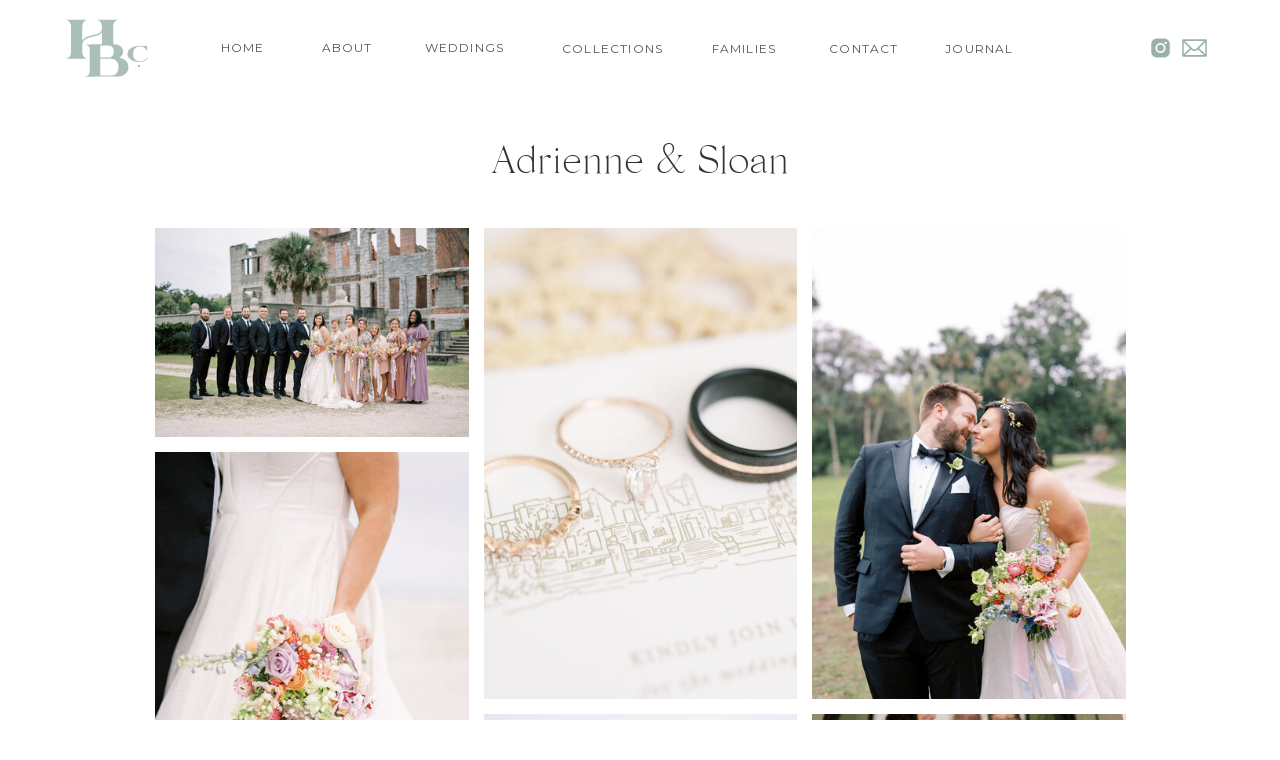

--- FILE ---
content_type: text/html;charset=UTF-8
request_url: https://haintbluecollective.com/adrienne-and-sloan
body_size: 12953
content:
<!DOCTYPE html>
<html class="d" lang="">
  <head>
    <meta charset="UTF-8" />
    <meta name="viewport" content="width=device-width, initial-scale=1" />
    <title>Haint Blue Collective | Adrienne & Sloan | East Coast</title>
      <link rel="icon" type="image/png" href="//static.showit.co/200/2elRLWYrRqOC1RvvgO9TCQ/195237/haint_blue_blue_submark.png" />
      <link rel="preconnect" href="https://static.showit.co" />
      <meta name="description" content="Haint Blue Collective is a wedding photography team specializing in refined, photojournalistic storytelling. We artfully document sophisticated celebrations with an editorial eye and an honest, emotive approach." />
      <link rel="canonical" href="https://haintbluecollective.com/adrienne-and-sloan" />
      <meta property="og:image" content="https://static.showit.co/1200/5fV2EQSXRrK78Zyd37YlAQ/195237/adrienne_sloanweddingbride_groom-488.jpg" />
    
    <link rel="preconnect" href="https://fonts.googleapis.com">
<link rel="preconnect" href="https://fonts.gstatic.com" crossorigin>
<link href="https://fonts.googleapis.com/css?family=Montserrat:regular|Oswald:300|Montserrat:600|Montserrat:300" rel="stylesheet" type="text/css"/>
<style>
@font-face{font-family:times italic;src:url('//static.showit.co/file/MmI0CmHSQySTMVoNs2KZAg/shared/times_new_roman_italic-webfont.woff');}
@font-face{font-family:Silk Light;src:url('//static.showit.co/file/XNUB-_ZRT1KJ9zlFwrkPHA/shared/silktype_-_silkserif-extralight-webfont.woff');}
@font-face{font-family:Made Light;src:url('//static.showit.co/file/7kBcN8M0RUelZZns6UC10g/shared/made_canvas_light-webfont.woff');}
 </style>
    <script id="init_data" type="application/json">
      {"mobile":{"w":320,"bgMediaType":"none","bgFillType":"color","bgColor":"colors-7"},"desktop":{"w":1200,"bgColor":"colors-7","bgMediaType":"none","bgFillType":"color"},"sid":"zjm3i9nntj22lwp15-y5qq","break":768,"assetURL":"//static.showit.co","contactFormId":"195237/330564","cfAction":"aHR0cHM6Ly9jbGllbnRzZXJ2aWNlLnNob3dpdC5jby9jb250YWN0Zm9ybQ==","sgAction":"aHR0cHM6Ly9jbGllbnRzZXJ2aWNlLnNob3dpdC5jby9zb2NpYWxncmlk","blockData":[{"slug":"main-menu-bar","visible":"d","states":[],"d":{"h":96,"w":1200,"locking":{"side":"t","scrollOffset":1,"offset":0},"trIn":{"type":"none"},"trOut":{"type":"none"},"stateTrIn":{"type":"none"},"stateTrOut":{"type":"none"},"bgFillType":"color","bgColor":"colors-0","bgMediaType":"none"},"m":{"h":1,"w":320,"bgFillType":"color","bgColor":"#ffffff","bgMediaType":"none"}},{"slug":"mobile-menu-icon","visible":"m","states":[],"d":{"h":0,"w":1200,"bgFillType":"color","bgColor":"#FFFFFF","bgMediaType":"none"},"m":{"h":51,"w":320,"locking":{"side":"st","scrollOffset":1},"bgFillType":"color","bgColor":"colors-0","bgMediaType":"none"}},{"slug":"individual-galleries","visible":"a","states":[{"d":{"bgFillType":"color","bgColor":"#000000:0","bgMediaType":"none"},"m":{"bgFillType":"color","bgColor":"#000000:0","bgMediaType":"none"},"slug":"gallery-1"}],"d":{"h":1020,"w":1200,"nature":"dH","bgFillType":"color","bgColor":"colors-0","bgMediaType":"none"},"m":{"h":453,"w":320,"nature":"dH","bgFillType":"color","bgColor":"colors-0","bgMediaType":"none"},"stateTrans":[{}]},{"slug":"take-a-look-around","visible":"a","states":[],"d":{"h":630,"w":1200,"bgFillType":"color","bgColor":"#000000","bgMediaType":"image","bgImage":{"key":"pJintRVWQBGkfiDazoHfBQ/shared/yoel_samwedding-552.jpg","aspect_ratio":0.66667,"title":"Yoel+SamWedding-552","type":"asset"},"bgOpacity":65,"bgPos":"cm","bgScale":"cover","bgScroll":"p"},"m":{"h":1037,"w":320,"bgFillType":"color","bgColor":"#000000","bgMediaType":"image","bgImage":{"key":"pJintRVWQBGkfiDazoHfBQ/shared/yoel_samwedding-552.jpg","aspect_ratio":0.66667,"title":"Yoel+SamWedding-552","type":"asset"},"bgOpacity":65,"bgPos":"cm","bgScale":"cover","bgScroll":"p"},"ps":[{"trigger":"onscreen","type":"show","block":"tan-menu-bar"}]},{"slug":"spacer","visible":"a","states":[],"d":{"h":189,"w":1200,"bgFillType":"color","bgColor":"colors-7","bgMediaType":"none"},"m":{"h":27,"w":320,"bgFillType":"color","bgColor":"colors-7","bgMediaType":"none"}},{"slug":"scroll-to-top","visible":"a","states":[],"d":{"h":22,"w":1200,"bgFillType":"color","bgColor":"colors-7","bgMediaType":"none"},"m":{"h":48,"w":320,"bgFillType":"color","bgColor":"colors-7","bgMediaType":"none"}},{"slug":"mobile-menu","visible":"m","states":[],"d":{"h":52,"w":1200,"locking":{"side":"t"},"trIn":{"type":"none"},"bgFillType":"color","bgColor":"colors-7","bgMediaType":"none"},"m":{"h":430,"w":320,"locking":{"side":"t"},"nature":"wH","bgFillType":"color","bgColor":"colors-7","bgMediaType":"none"}},{"slug":"instagram","visible":"a","states":[],"d":{"h":271,"w":1200,"bgFillType":"color","bgColor":"colors-7","bgMediaType":"none"},"m":{"h":266,"w":320,"bgFillType":"color","bgColor":"colors-7","bgMediaType":"none"}},{"slug":"footer","visible":"a","states":[],"d":{"h":278,"w":1200,"bgFillType":"color","bgColor":"colors-4","bgMediaType":"none"},"m":{"h":474,"w":320,"bgFillType":"color","bgColor":"colors-4","bgMediaType":"none"}},{"slug":"credits","visible":"a","states":[],"d":{"h":56,"w":1200,"bgFillType":"color","bgColor":"colors-2","bgMediaType":"none"},"m":{"h":48,"w":320,"bgFillType":"color","bgColor":"colors-2","bgMediaType":"none"}}],"elementData":[{"type":"text","visible":"d","id":"main-menu-bar_0","blockId":"main-menu-bar","m":{"x":15,"y":88,"w":107.009,"h":26,"a":0},"d":{"x":668,"y":42,"w":72,"h":13,"a":0}},{"type":"text","visible":"d","id":"main-menu-bar_1","blockId":"main-menu-bar","m":{"x":25,"y":98,"w":107.009,"h":26,"a":0},"d":{"x":788,"y":42,"w":72,"h":13,"a":0}},{"type":"text","visible":"d","id":"main-menu-bar_2","blockId":"main-menu-bar","m":{"x":15,"y":88,"w":107.009,"h":26,"a":0},"d":{"x":522,"y":42,"w":86,"h":13,"a":0}},{"type":"text","visible":"d","id":"main-menu-bar_3","blockId":"main-menu-bar","m":{"x":15,"y":88,"w":107.009,"h":26,"a":0},"d":{"x":177,"y":41,"w":51,"h":14,"a":0}},{"type":"text","visible":"d","id":"main-menu-bar_4","blockId":"main-menu-bar","m":{"x":15,"y":88,"w":107.009,"h":26,"a":0},"d":{"x":380,"y":41,"w":89,"h":14,"a":0}},{"type":"text","visible":"d","id":"main-menu-bar_5","blockId":"main-menu-bar","m":{"x":15,"y":88,"w":107.009,"h":26,"a":0},"d":{"x":279,"y":41,"w":56,"h":14,"a":0}},{"type":"text","visible":"d","id":"main-menu-bar_6","blockId":"main-menu-bar","m":{"x":15,"y":88,"w":107.009,"h":26,"a":0},"d":{"x":901,"y":42,"w":77,"h":13,"a":0}},{"type":"svg","visible":"a","id":"main-menu-bar_7","blockId":"main-menu-bar","m":{"x":160,"y":0,"w":1,"h":1,"a":0},"d":{"x":24,"y":17,"w":86,"h":62,"a":0},"c":{"key":"3tW4XsqXRLGCnXUxFxfEaA/195237/haint_blue_blue_submark.svg","aspect_ratio":1.4}},{"type":"icon","visible":"a","id":"main-menu-bar_8","blockId":"main-menu-bar","m":{"x":135,"y":-24,"w":50,"h":50,"a":0},"d":{"x":1107,"y":36,"w":27,"h":24,"a":0}},{"type":"icon","visible":"a","id":"main-menu-bar_9","blockId":"main-menu-bar","m":{"x":135,"y":-24,"w":50,"h":50,"a":0},"d":{"x":1138,"y":33,"w":33,"h":30,"a":0}},{"type":"icon","visible":"a","id":"mobile-menu-icon_0","blockId":"mobile-menu-icon","m":{"x":282,"y":11,"w":30,"h":30,"a":0},"d":{"x":550,"y":-50,"w":100,"h":100,"a":0},"pc":[{"type":"show","block":"mobile-menu"}]},{"type":"svg","visible":"a","id":"mobile-menu-icon_1","blockId":"mobile-menu-icon","m":{"x":13,"y":10,"w":44,"h":32,"a":0},"d":{"x":600,"y":0,"w":0,"h":0,"a":0},"c":{"key":"MixYAqkURyOjPSkDfLo7aQ/shared/haint_blue_blue_submark.svg","aspect_ratio":1.4}},{"type":"text","visible":"a","id":"individual-galleries_gallery-1_0","blockId":"individual-galleries","m":{"x":82,"y":356,"w":157,"h":19,"a":0,"lockV":"b"},"d":{"x":498,"y":878,"w":205,"h":25,"a":0,"lockV":"b"}},{"type":"gallery","visible":"a","id":"individual-galleries_gallery-1_1","blockId":"individual-galleries","m":{"x":2,"y":113,"w":317,"h":215,"a":0,"cols":3},"d":{"x":100,"y":213,"w":1001,"h":606,"a":0,"cols":3},"imgs":[{"key":"ZALluO53R3KbW4UdqZHdXw/shared/adrienne_sloanweddingparty_family-48.jpg"},{"key":"hkVEG69ITeiUPzDBIkK5ng/shared/adrienne_sloanweddingprelude-119.jpg"},{"key":"qSQTUprYQ3WfwGVwVfK9jA/shared/adrienne_sloanweddingbride_groom-181.jpg"},{"key":"MRJTnn2LTk2lOUOYPcl9Pw/shared/adrienne_sloanweddingbride_groom-465.jpg"},{"key":"GAC2W1swRvSutUKklBZ9bw/shared/adrienne_sloanweddingbride_groom-434.jpg"},{"key":"h3w80ubxTYGrSc1wdNa-Lw/shared/adrienne_sloanweddingprelude-312.jpg"},{"key":"ZhvigbDORmC8MqnSgfACyA/shared/adrienne_sloanweddingprelude-32.jpg"},{"key":"x3K1oMpcTq-hQwUCXKSYcA/shared/adrienne_sloanweddingreception-187.jpg"},{"key":"78qfSN_pRd6ncHdWChC5aQ/shared/adrienne_sloanweddingreception-225.jpg"},{"key":"NbiOpDORRnK9-GZxRmjyaA/shared/adrienne_sloanweddingreception-42.jpg"},{"key":"-td1K4IUQzKwF6r7-xL8Qg/shared/adrienne_sloanweddingfilm-38.jpg"},{"key":"cQ7MZG6GT2O6BGL98gRVXg/shared/adrienne_sloanweddingparty_family-195.jpg"},{"key":"5YXGU5cGTXyxwLH9o9grjA/shared/adrienne_sloanweddingceremony-195.jpg"},{"key":"u_74CQf2TTGa8PcutruFAw/shared/adrienne_sloanweddingbride_groom-143.jpg"},{"key":"ePTL0LpoTouC1EkhWS8bAA/shared/adrienne_sloanweddingbride_groom-165.jpg"},{"key":"E5_AiXczSTSn1xT9Ig7Z2A/shared/adrienne_sloanweddingprelude-261.jpg"},{"key":"-mUjttNGTyuirZv4d1MJxw/shared/adrienne_sloanweddingbride_groom-198.jpg"},{"key":"BxrgkNHGTTK-gVBlb4toCA/shared/adrienne_sloanweddingprelude-28.jpg"},{"key":"8JcvwCo-SzCYCpcX5a5WQg/shared/adrienne_sloanweddingbride_groom-391.jpg"},{"key":"AZvFaNVQTqCvfGKvl2LCdA/shared/adrienne_sloanweddingbride_groom-501.jpg"},{"key":"pbUKzehcQW-_3ili9sP3Ew/shared/adrienne_sloanweddingprelude-18.jpg"},{"key":"Nfu0OeGORGiuLeT-8MgnfA/shared/adrienne_sloanweddingceremony-178.jpg"},{"key":"HXLNW35wRKW7-ykySnTGpA/shared/adrienne_sloanweddingfilm-12.jpg"},{"key":"6yBYZITqQMKHbJeNuPZ1ug/shared/adrienne_sloanweddingfilm-19.jpg"}],"gal":"tile"},{"type":"text","visible":"a","id":"individual-galleries_gallery-1_2","blockId":"individual-galleries","m":{"x":22,"y":63,"w":276,"h":29,"a":0},"d":{"x":299,"y":144,"w":603,"h":31,"a":0}},{"type":"icon","visible":"a","id":"individual-galleries_gallery-1_3","blockId":"individual-galleries","m":{"x":143,"y":390,"w":34,"h":29,"a":0,"lockV":"b"},"d":{"x":578,"y":919,"w":45,"h":51,"a":0,"lockV":"b"}},{"type":"simple","visible":"a","id":"take-a-look-around_0","blockId":"take-a-look-around","m":{"x":46,"y":191,"w":228,"h":810,"a":0},"d":{"x":51,"y":285,"w":1098,"h":451,"a":0}},{"type":"simple","visible":"a","id":"take-a-look-around_1","blockId":"take-a-look-around","m":{"x":73,"y":722,"w":174,"h":1,"a":0},"d":{"x":784,"y":318,"w":1,"h":418,"a":0}},{"type":"simple","visible":"a","id":"take-a-look-around_2","blockId":"take-a-look-around","m":{"x":73,"y":455,"w":174,"h":1,"a":0},"d":{"x":414,"y":318,"w":1,"h":418,"a":0}},{"type":"text","visible":"a","id":"take-a-look-around_3","blockId":"take-a-look-around","m":{"x":61,"y":955,"w":199,"h":16,"a":0},"d":{"x":813,"y":684,"w":314,"h":26,"a":0}},{"type":"graphic","visible":"a","id":"take-a-look-around_4","blockId":"take-a-look-around","m":{"x":71,"y":756,"w":179,"h":179,"a":0},"d":{"x":830,"y":318,"w":279,"h":335,"a":0,"gs":{"s":0,"t":"zoom","p":100,"y":0,"x":30}},"c":{"key":"1fJj--3DSYqJY9GaFBSgzg/shared/victoria_tonywedding-1469.jpg","aspect_ratio":0.66667}},{"type":"text","visible":"a","id":"take-a-look-around_5","blockId":"take-a-look-around","m":{"x":61,"y":685,"w":199,"h":16,"a":0},"d":{"x":443,"y":684,"w":314,"h":26,"a":0}},{"type":"graphic","visible":"a","id":"take-a-look-around_6","blockId":"take-a-look-around","m":{"x":71,"y":482,"w":179,"h":179,"a":0},"d":{"x":462,"y":318,"w":279,"h":335,"a":0,"gs":{"t":"zoom","p":110,"x":50,"y":30}},"c":{"key":"dipEjIMFQ_-6BTG3NdCqBQ/shared/victoria_tonywedding-347.jpg","aspect_ratio":0.66537}},{"type":"text","visible":"a","id":"take-a-look-around_7","blockId":"take-a-look-around","m":{"x":61,"y":418,"w":199,"h":16,"a":0},"d":{"x":73,"y":684,"w":314,"h":26,"a":0}},{"type":"graphic","visible":"a","id":"take-a-look-around_8","blockId":"take-a-look-around","m":{"x":71,"y":217,"w":179,"h":179,"a":0},"d":{"x":89,"y":318,"w":279,"h":335,"a":0,"gs":{"s":100}},"c":{"key":"eDzPwyQVRNm7JPGuK43lgQ/shared/casey_masonwedding-708.jpg","aspect_ratio":0.66537}},{"type":"text","visible":"a","id":"take-a-look-around_9","blockId":"take-a-look-around","m":{"x":41,"y":88,"w":238,"h":78,"a":0},"d":{"x":267,"y":141,"w":666,"h":51,"a":0}},{"type":"text","visible":"a","id":"take-a-look-around_10","blockId":"take-a-look-around","m":{"x":24,"y":52,"w":273,"h":17,"a":0},"d":{"x":297,"y":99,"w":609,"h":24,"a":0}},{"type":"simple","visible":"a","id":"scroll-to-top_0","blockId":"scroll-to-top","m":{"x":140,"y":-21,"w":40,"h":39,"a":0},"d":{"x":572,"y":-36,"w":57,"h":57,"a":0}},{"type":"text","visible":"a","id":"scroll-to-top_1","blockId":"scroll-to-top","m":{"x":150,"y":1,"w":20,"h":7,"a":0},"d":{"x":589,"y":-3,"w":23,"h":14,"a":0}},{"type":"icon","visible":"a","id":"scroll-to-top_2","blockId":"scroll-to-top","m":{"x":153,"y":-19,"w":14,"h":17,"a":-90},"d":{"x":588,"y":-32,"w":25,"h":21,"a":-90}},{"type":"icon","visible":"a","id":"mobile-menu_0","blockId":"mobile-menu","m":{"x":151,"y":399,"w":18,"h":18,"a":0},"d":{"x":550,"y":-24,"w":100,"h":100,"a":0},"pc":[{"type":"hide","block":"mobile-menu"}]},{"type":"text","visible":"m","id":"mobile-menu_1","blockId":"mobile-menu","m":{"x":101,"y":277,"w":118,"h":26,"a":0},"d":{"x":471,"y":10.5,"w":106.013,"h":35.015,"a":0}},{"type":"text","visible":"m","id":"mobile-menu_2","blockId":"mobile-menu","m":{"x":125,"y":99,"w":70,"h":26,"a":0},"d":{"x":471,"y":10.5,"w":106.013,"h":35.015,"a":0}},{"type":"text","visible":"m","id":"mobile-menu_3","blockId":"mobile-menu","m":{"x":125,"y":129,"w":70,"h":26,"a":0},"d":{"x":471,"y":10.5,"w":106.013,"h":35.015,"a":0}},{"type":"text","visible":"m","id":"mobile-menu_4","blockId":"mobile-menu","m":{"x":101,"y":158,"w":118,"h":26,"a":0},"d":{"x":471,"y":10.5,"w":106.013,"h":35.015,"a":0}},{"type":"text","visible":"m","id":"mobile-menu_5","blockId":"mobile-menu","m":{"x":101,"y":188,"w":118,"h":26,"a":0},"d":{"x":471,"y":10.5,"w":106.013,"h":35.015,"a":0}},{"type":"text","visible":"m","id":"mobile-menu_6","blockId":"mobile-menu","m":{"x":101,"y":247,"w":118,"h":26,"a":0},"d":{"x":471,"y":10.5,"w":106.013,"h":35.015,"a":0}},{"type":"text","visible":"m","id":"mobile-menu_7","blockId":"mobile-menu","m":{"x":101,"y":218,"w":118,"h":26,"a":0},"d":{"x":481,"y":20.5,"w":106.013,"h":35.015,"a":0}},{"type":"svg","visible":"a","id":"mobile-menu_8","blockId":"mobile-menu","m":{"x":129,"y":21,"w":62,"h":62,"a":0},"d":{"x":582,"y":8,"w":36,"h":36,"a":0},"c":{"key":"38RAHoS9TiuzFhc-GWsLMg/shared/haint_blue_blue_graphic.svg","aspect_ratio":1}},{"type":"text","visible":"m","id":"mobile-menu_9","blockId":"mobile-menu","m":{"x":101,"y":366,"w":118,"h":26,"a":0},"d":{"x":471,"y":10.5,"w":106.013,"h":35.015,"a":0}},{"type":"text","visible":"m","id":"mobile-menu_10","blockId":"mobile-menu","m":{"x":101,"y":307,"w":118,"h":26,"a":0},"d":{"x":481,"y":20.5,"w":106.013,"h":35.015,"a":0}},{"type":"text","visible":"m","id":"mobile-menu_11","blockId":"mobile-menu","m":{"x":101,"y":336,"w":118,"h":26,"a":0},"d":{"x":481,"y":20.5,"w":106.013,"h":35.015,"a":0}},{"type":"social","visible":"a","id":"instagram_0","blockId":"instagram","m":{"x":-91,"y":11,"w":503,"h":244,"a":0},"d":{"x":-64,"y":1,"w":1444,"h":270,"a":0,"lockH":"s"}},{"type":"simple","visible":"a","id":"footer_0","blockId":"footer","m":{"x":83,"y":-30,"w":155,"h":153,"a":0},"d":{"x":475,"y":-42,"w":250,"h":250,"a":0}},{"type":"text","visible":"a","id":"footer_1","blockId":"footer","m":{"x":133,"y":288,"w":54,"h":10,"a":0},"d":{"x":54,"y":216,"w":59,"h":14,"a":0,"lockH":"l"}},{"type":"text","visible":"a","id":"footer_2","blockId":"footer","m":{"x":118,"y":225,"w":85,"h":10,"a":0},"d":{"x":54,"y":129,"w":72,"h":14,"a":0,"lockH":"l"}},{"type":"text","visible":"a","id":"footer_3","blockId":"footer","m":{"x":124,"y":246,"w":72,"h":10,"a":0},"d":{"x":54,"y":158,"w":72,"h":14,"a":0,"lockH":"l"}},{"type":"text","visible":"a","id":"footer_4","blockId":"footer","m":{"x":124,"y":204,"w":72,"h":12,"a":0},"d":{"x":54,"y":99,"w":83,"h":14,"a":0,"lockH":"l"}},{"type":"text","visible":"a","id":"footer_5","blockId":"footer","m":{"x":138,"y":183,"w":44,"h":12,"a":0},"d":{"x":54,"y":70,"w":53,"h":14,"a":0,"lockH":"l"}},{"type":"text","visible":"a","id":"footer_6","blockId":"footer","m":{"x":138,"y":162,"w":44,"h":12,"a":0},"d":{"x":54,"y":41,"w":47,"h":14,"a":0,"lockH":"l"}},{"type":"icon","visible":"a","id":"footer_7","blockId":"footer","m":{"x":148,"y":398,"w":24,"h":27,"a":0},"d":{"x":592,"y":237,"w":16,"h":17,"a":0}},{"type":"text","visible":"a","id":"footer_8","blockId":"footer","m":{"x":131,"y":267,"w":59,"h":10,"a":0},"d":{"x":54,"y":187,"w":59,"h":14,"a":0,"lockH":"l"}},{"type":"line","visible":"a","id":"footer_9","blockId":"footer","m":{"x":49,"y":378,"w":224,"h":1,"a":0},"d":{"x":233,"y":142,"w":229,"h":1,"a":90,"lockH":"l"}},{"type":"line","visible":"a","id":"footer_10","blockId":"footer","m":{"x":49,"y":133,"w":224,"h":1,"a":0},"d":{"x":727,"y":142,"w":229,"h":1,"a":90,"lockH":"r"}},{"type":"svg","visible":"a","id":"footer_11","blockId":"footer","m":{"x":93,"y":-20,"w":134,"h":134,"a":0},"d":{"x":503,"y":-21,"w":195,"h":195,"a":0},"c":{"key":"RLuVUhIcS1-gsNB4_jDVpA/195237/haint_blue_white_graphic.svg","aspect_ratio":1}},{"type":"svg","visible":"d","id":"footer_12","blockId":"footer","m":{"x":49,"y":133,"w":224,"h":23,"a":0},"d":{"x":450,"y":189,"w":300,"h":44,"a":0},"c":{"key":"2PBjZsTPQJa_-vPrSa9UQA/195237/haint_blue_white_alternate_logo.svg","aspect_ratio":9.67742}},{"type":"text","visible":"a","id":"footer_13","blockId":"footer","m":{"x":27,"y":435,"w":267,"h":38,"a":0},"d":{"x":922,"y":216,"w":207,"h":33,"a":0,"lockH":"r"}},{"type":"text","visible":"a","id":"footer_14","blockId":"footer","m":{"x":123,"y":307,"w":75,"h":12,"a":0},"d":{"x":193,"y":41,"w":81,"h":14,"a":0,"lockH":"l"}},{"type":"text","visible":"a","id":"footer_15","blockId":"footer","m":{"x":130,"y":327,"w":44,"h":12,"a":0},"d":{"x":193,"y":68,"w":81,"h":14,"a":0,"lockH":"l"}},{"type":"text","visible":"a","id":"footer_16","blockId":"footer","m":{"x":138,"y":348,"w":44,"h":12,"a":0},"d":{"x":193,"y":98,"w":81,"h":14,"a":0,"lockH":"l"}},{"type":"graphic","visible":"d","id":"footer_17","blockId":"footer","m":{"x":48,"y":190,"w":224,"h":150,"a":0},"d":{"x":909,"y":48,"w":231,"h":149,"a":0},"c":{"key":"bd3Cxj-_swHKXUh1PxsR_w/195237/kelly_blaineweddingfilm-88.jpg","aspect_ratio":1.49502}},{"type":"text","visible":"a","id":"credits_0","blockId":"credits","m":{"x":-1,"y":20,"w":322,"h":9,"a":0},"d":{"x":310,"y":24,"w":581,"h":14,"a":0}}]}
    </script>
    <link
      rel="stylesheet"
      type="text/css"
      href="https://cdnjs.cloudflare.com/ajax/libs/animate.css/3.4.0/animate.min.css"
    />
    <script
      id="si-jquery"
      src="https://ajax.googleapis.com/ajax/libs/jquery/3.5.1/jquery.min.js"
    ></script>
    <script src="//lib.showit.co/widgets/tiled-gallery/1.0.6/si-tiled-gallery.js"></script>		
		<script src="//lib.showit.co/engine/2.6.4/showit-lib.min.js"></script>
		<script src="//lib.showit.co/engine/2.6.4/showit.min.js"></script>

    <script>
      
      function initPage(){
      
      }
    </script>
    <link rel="stylesheet" type="text/css" href="//lib.showit.co/engine/2.6.4/showit.css" />
    <style id="si-page-css">
      html.m {background-color:rgba(255,255,255,1);}
html.d {background-color:rgba(255,255,255,1);}
.d .se:has(.st-primary) {border-radius:10px;box-shadow:none;opacity:1;overflow:hidden;transition-duration:0.5s;}
.d .st-primary {padding:10px 14px 10px 14px;border-width:0px;border-color:rgba(255,255,255,1);background-color:rgba(255,255,255,1);background-image:none;border-radius:inherit;transition-duration:0.5s;}
.d .st-primary span {color:rgba(48,51,54,1);font-family:'Silk Italic';font-weight:400;font-style:normal;font-size:20px;text-align:center;letter-spacing:0.05em;line-height:1.8;transition-duration:0.5s;}
.d .se:has(.st-primary:hover), .d .se:has(.trigger-child-hovers:hover .st-primary) {}
.d .st-primary.se-button:hover, .d .trigger-child-hovers:hover .st-primary.se-button {background-color:rgba(255,255,255,1);background-image:none;transition-property:background-color,background-image;}
.d .st-primary.se-button:hover span, .d .trigger-child-hovers:hover .st-primary.se-button span {}
.m .se:has(.st-primary) {border-radius:10px;box-shadow:none;opacity:1;overflow:hidden;}
.m .st-primary {padding:10px 14px 10px 14px;border-width:0px;border-color:rgba(255,255,255,1);background-color:rgba(255,255,255,1);background-image:none;border-radius:inherit;}
.m .st-primary span {color:rgba(48,51,54,1);font-family:'Silk Italic';font-weight:400;font-style:normal;font-size:16px;text-align:center;letter-spacing:0.05em;line-height:1.8;}
.d .se:has(.st-secondary) {border-radius:10px;box-shadow:none;opacity:1;overflow:hidden;transition-duration:0.5s;}
.d .st-secondary {padding:10px 14px 10px 14px;border-width:2px;border-color:rgba(255,255,255,1);background-color:rgba(0,0,0,0);background-image:none;border-radius:inherit;transition-duration:0.5s;}
.d .st-secondary span {color:rgba(255,255,255,1);font-family:'Silk Italic';font-weight:400;font-style:normal;font-size:20px;text-align:center;letter-spacing:0.05em;line-height:1.8;transition-duration:0.5s;}
.d .se:has(.st-secondary:hover), .d .se:has(.trigger-child-hovers:hover .st-secondary) {}
.d .st-secondary.se-button:hover, .d .trigger-child-hovers:hover .st-secondary.se-button {border-color:rgba(255,255,255,0.7);background-color:rgba(0,0,0,0);background-image:none;transition-property:border-color,background-color,background-image;}
.d .st-secondary.se-button:hover span, .d .trigger-child-hovers:hover .st-secondary.se-button span {color:rgba(255,255,255,0.7);transition-property:color;}
.m .se:has(.st-secondary) {border-radius:10px;box-shadow:none;opacity:1;overflow:hidden;}
.m .st-secondary {padding:10px 14px 10px 14px;border-width:2px;border-color:rgba(255,255,255,1);background-color:rgba(0,0,0,0);background-image:none;border-radius:inherit;}
.m .st-secondary span {color:rgba(255,255,255,1);font-family:'Silk Italic';font-weight:400;font-style:normal;font-size:16px;text-align:center;letter-spacing:0.05em;line-height:1.8;}
.d .st-d-title {color:rgba(48,51,54,1);line-height:1.2;letter-spacing:0em;font-size:54px;text-align:center;font-family:'Silk Light';font-weight:400;font-style:normal;}
.d .st-d-title.se-rc a {color:rgba(48,51,54,1);}
.d .st-d-title.se-rc a:hover {text-decoration:underline;color:rgba(48,51,54,1);opacity:0.5;}
.m .st-m-title {color:rgba(48,51,54,1);line-height:1.3;letter-spacing:0em;font-size:24px;text-align:center;font-family:'Silk Light';font-weight:400;font-style:normal;}
.m .st-m-title.se-rc a {color:rgba(48,51,54,1);}
.m .st-m-title.se-rc a:hover {text-decoration:underline;color:rgba(48,51,54,1);opacity:0.5;}
.d .st-d-heading {color:rgba(82,84,84,1);text-transform:uppercase;line-height:1.2;letter-spacing:0.1em;font-size:15px;text-align:center;font-family:'times italic';font-weight:400;font-style:normal;}
.d .st-d-heading.se-rc a {color:rgba(82,84,84,1);}
.d .st-d-heading.se-rc a:hover {text-decoration:underline;color:rgba(82,84,84,1);opacity:0.5;}
.m .st-m-heading {color:rgba(82,84,84,1);text-transform:uppercase;line-height:1.2;letter-spacing:0.1em;font-size:15px;text-align:center;font-family:'times italic';font-weight:400;font-style:normal;}
.m .st-m-heading.se-rc a {color:rgba(82,84,84,1);}
.m .st-m-heading.se-rc a:hover {text-decoration:underline;color:rgba(82,84,84,1);opacity:0.5;}
.d .st-d-subheading {color:rgba(48,51,54,1);line-height:1.8;letter-spacing:0.05em;font-size:20px;text-align:center;font-family:'Silk Italic';font-weight:400;font-style:normal;}
.d .st-d-subheading.se-rc a {color:rgba(48,51,54,1);}
.d .st-d-subheading.se-rc a:hover {text-decoration:underline;color:rgba(48,51,54,1);opacity:0.8;}
.m .st-m-subheading {color:rgba(48,51,54,1);line-height:1.8;letter-spacing:0.05em;font-size:16px;text-align:center;font-family:'Silk Italic';font-weight:400;font-style:normal;}
.m .st-m-subheading.se-rc a {color:rgba(48,51,54,1);}
.m .st-m-subheading.se-rc a:hover {text-decoration:underline;color:rgba(48,51,54,1);opacity:0.8;}
.d .st-d-paragraph {color:rgba(48,51,54,1);line-height:2;letter-spacing:0.05em;font-size:12px;text-align:left;font-family:'Made Light';font-weight:400;font-style:normal;}
.d .st-d-paragraph.se-rc a {color:rgba(48,51,54,1);}
.d .st-d-paragraph.se-rc a:hover {text-decoration:underline;color:rgba(48,51,54,1);opacity:0.8;}
.m .st-m-paragraph {color:rgba(48,51,54,1);line-height:1.6;letter-spacing:0.05em;font-size:14px;text-align:left;font-family:'Made Light';font-weight:400;font-style:normal;}
.m .st-m-paragraph.se-rc a {color:rgba(48,51,54,1);}
.m .st-m-paragraph.se-rc a:hover {text-decoration:underline;color:rgba(48,51,54,1);opacity:0.8;}
.sib-main-menu-bar {z-index:100;}
.m .sib-main-menu-bar {height:1px;display:none;}
.d .sib-main-menu-bar {height:96px;}
.m .sib-main-menu-bar .ss-bg {background-color:rgba(255,255,255,1);}
.d .sib-main-menu-bar .ss-bg {background-color:rgba(255,255,255,1);}
.d .sie-main-menu-bar_0 {left:668px;top:42px;width:72px;height:13px;}
.m .sie-main-menu-bar_0 {left:15px;top:88px;width:107.009px;height:26px;display:none;}
.d .sie-main-menu-bar_0-text {color:rgba(82,84,84,1);font-size:12px;font-family:'Montserrat';font-weight:400;font-style:normal;}
.m .sie-main-menu-bar_0-text {color:rgba(82,84,84,1);font-size:18px;}
.d .sie-main-menu-bar_1 {left:788px;top:42px;width:72px;height:13px;}
.m .sie-main-menu-bar_1 {left:25px;top:98px;width:107.009px;height:26px;display:none;}
.d .sie-main-menu-bar_1-text {color:rgba(82,84,84,1);font-size:12px;font-family:'Montserrat';font-weight:400;font-style:normal;}
.m .sie-main-menu-bar_1-text {color:rgba(82,84,84,1);font-size:18px;}
.d .sie-main-menu-bar_2 {left:522px;top:42px;width:86px;height:13px;}
.m .sie-main-menu-bar_2 {left:15px;top:88px;width:107.009px;height:26px;display:none;}
.d .sie-main-menu-bar_2-text {color:rgba(82,84,84,1);font-size:12px;font-family:'Montserrat';font-weight:400;font-style:normal;}
.m .sie-main-menu-bar_2-text {color:rgba(82,84,84,1);font-size:18px;}
.d .sie-main-menu-bar_3 {left:177px;top:41px;width:51px;height:14px;}
.m .sie-main-menu-bar_3 {left:15px;top:88px;width:107.009px;height:26px;display:none;}
.d .sie-main-menu-bar_3-text {color:rgba(82,84,84,1);font-size:12px;font-family:'Montserrat';font-weight:400;font-style:normal;}
.m .sie-main-menu-bar_3-text {color:rgba(82,84,84,1);font-size:18px;font-family:'Montserrat';font-weight:400;font-style:normal;}
.d .sie-main-menu-bar_4 {left:380px;top:41px;width:89px;height:14px;}
.m .sie-main-menu-bar_4 {left:15px;top:88px;width:107.009px;height:26px;display:none;}
.d .sie-main-menu-bar_4-text {color:rgba(82,84,84,1);font-size:12px;font-family:'Montserrat';font-weight:400;font-style:normal;}
.m .sie-main-menu-bar_4-text {color:rgba(82,84,84,1);font-size:18px;}
.d .sie-main-menu-bar_5 {left:279px;top:41px;width:56px;height:14px;}
.m .sie-main-menu-bar_5 {left:15px;top:88px;width:107.009px;height:26px;display:none;}
.d .sie-main-menu-bar_5-text {color:rgba(82,84,84,1);font-size:12px;font-family:'Montserrat';font-weight:400;font-style:normal;}
.m .sie-main-menu-bar_5-text {color:rgba(82,84,84,1);font-size:18px;}
.d .sie-main-menu-bar_6 {left:901px;top:42px;width:77px;height:13px;}
.m .sie-main-menu-bar_6 {left:15px;top:88px;width:107.009px;height:26px;display:none;}
.d .sie-main-menu-bar_6-text {color:rgba(82,84,84,1);font-size:12px;font-family:'Montserrat';font-weight:400;font-style:normal;}
.m .sie-main-menu-bar_6-text {color:rgba(82,84,84,1);font-size:18px;}
.d .sie-main-menu-bar_7 {left:24px;top:17px;width:86px;height:62px;}
.m .sie-main-menu-bar_7 {left:160px;top:0px;width:1px;height:1px;}
.d .sie-main-menu-bar_7 .se-img {background-repeat:no-repeat;background-position:50%;background-size:contain;border-radius:inherit;}
.m .sie-main-menu-bar_7 .se-img {background-repeat:no-repeat;background-position:50%;background-size:contain;border-radius:inherit;}
.d .sie-main-menu-bar_8 {left:1107px;top:36px;width:27px;height:24px;}
.m .sie-main-menu-bar_8 {left:135px;top:-24px;width:50px;height:50px;}
.d .sie-main-menu-bar_8 svg {fill:rgba(155,176,172,1);}
.m .sie-main-menu-bar_8 svg {fill:rgba(155,176,172,1);}
.d .sie-main-menu-bar_9 {left:1138px;top:33px;width:33px;height:30px;}
.m .sie-main-menu-bar_9 {left:135px;top:-24px;width:50px;height:50px;}
.d .sie-main-menu-bar_9 svg {fill:rgba(155,176,172,1);}
.m .sie-main-menu-bar_9 svg {fill:rgba(155,176,172,1);}
.sib-mobile-menu-icon {z-index:100;}
.m .sib-mobile-menu-icon {height:51px;}
.d .sib-mobile-menu-icon {height:0px;display:none;}
.m .sib-mobile-menu-icon .ss-bg {background-color:rgba(255,255,255,1);}
.d .sib-mobile-menu-icon .ss-bg {background-color:rgba(255,255,255,1);}
.d .sie-mobile-menu-icon_0 {left:550px;top:-50px;width:100px;height:100px;}
.m .sie-mobile-menu-icon_0 {left:282px;top:11px;width:30px;height:30px;}
.d .sie-mobile-menu-icon_0 svg {fill:rgba(201,186,169,1);}
.m .sie-mobile-menu-icon_0 svg {fill:rgba(155,176,172,1);}
.d .sie-mobile-menu-icon_1 {left:600px;top:0px;width:0px;height:0px;}
.m .sie-mobile-menu-icon_1 {left:13px;top:10px;width:44px;height:32px;}
.d .sie-mobile-menu-icon_1 .se-img {background-repeat:no-repeat;background-position:50%;background-size:contain;border-radius:inherit;}
.m .sie-mobile-menu-icon_1 .se-img {background-repeat:no-repeat;background-position:50%;background-size:contain;border-radius:inherit;}
.sib-individual-galleries {z-index:2;}
.m .sib-individual-galleries {height:453px;}
.d .sib-individual-galleries {height:1020px;}
.m .sib-individual-galleries .ss-bg {background-color:rgba(255,255,255,1);}
.d .sib-individual-galleries .ss-bg {background-color:rgba(255,255,255,1);}
.m .sib-individual-galleries.sb-nm-dH .sc {height:453px;}
.d .sib-individual-galleries.sb-nd-dH .sc {height:1020px;}
.m .sib-individual-galleries .sis-individual-galleries_gallery-1 {background-color:rgba(0,0,0,0);}
.d .sib-individual-galleries .sis-individual-galleries_gallery-1 {background-color:rgba(0,0,0,0);}
.d .sie-individual-galleries_gallery-1_0 {left:498px;top:878px;width:205px;height:25px;}
.m .sie-individual-galleries_gallery-1_0 {left:82px;top:356px;width:157px;height:19px;}
.d .sie-individual-galleries_gallery-1_0-text {text-transform:uppercase;letter-spacing:0.1em;font-size:18px;font-family:'Oswald';font-weight:300;font-style:normal;}
.m .sie-individual-galleries_gallery-1_0-text {text-transform:uppercase;letter-spacing:0.1em;font-size:14px;font-family:'Oswald';font-weight:300;font-style:normal;}
.d .sie-individual-galleries_gallery-1_1 {left:100px;top:213px;width:1001px;height:606px;}
.m .sie-individual-galleries_gallery-1_1 {left:2px;top:113px;width:317px;height:215px;}
.d .sig-individual-galleries_gallery-1_1 {width:100%;padding:7.5px;position:relative;box-sizing:border-box;}
.d .sig-individual-galleries_gallery-1_1 .stg-grid-sizer {width:33.333%;}
.d .sig-individual-galleries_gallery-1_1 .stg-grid-item {width:33.333%;padding:7.5px;}
.d .sig-individual-galleries_gallery-1_1 .stg-grid-img {}
.d .sig-individual-galleries_gallery-1_1-stg-slider.stg-slider {background-color:rgba(0,0,0,1);}
.d .sig-individual-galleries_gallery-1_1-stg-slider .stg-slider-controls {color:#FFFFFF;}
.d .sig-individual-galleries_gallery-1_1-stg-slider .stg-slider-controls svg path {fill:#FFFFFF;}
.m .sig-individual-galleries_gallery-1_1 {width:100%;padding:8px;position:relative;box-sizing:border-box;}
.m .sig-individual-galleries_gallery-1_1 .stg-grid-sizer {width:33.333%;}
.m .sig-individual-galleries_gallery-1_1 .stg-grid-item {width:33.333%;padding:8px;}
.m .sig-individual-galleries_gallery-1_1 .stg-grid-img {border-width:0px;border-color:rgba(241,240,241,1);border-style:solid;}
.m .sig-individual-galleries_gallery-1_1-stg-slider.stg-slider {background-color:rgba(0,0,0,1);}
.m .sig-individual-galleries_gallery-1_1-stg-slider .stg-slider-controls {color:#FFFFFF;}
.m .sig-individual-galleries_gallery-1_1-stg-slider .stg-slider-controls svg path {fill:#FFFFFF;}
.d .sie-individual-galleries_gallery-1_2 {left:299px;top:144px;width:603px;height:31px;}
.m .sie-individual-galleries_gallery-1_2 {left:22px;top:63px;width:276px;height:29px;}
.d .sie-individual-galleries_gallery-1_2-text {color:rgba(48,51,54,1);text-transform:capitalize;letter-spacing:0em;font-size:40px;text-align:center;font-family:'Silk Light';font-weight:400;font-style:normal;}
.m .sie-individual-galleries_gallery-1_2-text {color:rgba(48,51,54,1);text-transform:capitalize;letter-spacing:0em;font-size:28px;text-align:center;font-family:'Silk Light';font-weight:400;font-style:normal;}
.d .sie-individual-galleries_gallery-1_3 {left:578px;top:919px;width:45px;height:51px;}
.m .sie-individual-galleries_gallery-1_3 {left:143px;top:390px;width:34px;height:29px;}
.d .sie-individual-galleries_gallery-1_3 svg {fill:rgba(48,51,54,1);}
.m .sie-individual-galleries_gallery-1_3 svg {fill:rgba(48,51,54,1);}
.sib-take-a-look-around {z-index:3;}
.m .sib-take-a-look-around {height:1037px;}
.d .sib-take-a-look-around {height:630px;}
.m .sib-take-a-look-around .ss-bg {background-color:rgba(0,0,0,1);}
.d .sib-take-a-look-around .ss-bg {background-color:rgba(0,0,0,1);}
.d .sie-take-a-look-around_0 {left:51px;top:285px;width:1098px;height:451px;}
.m .sie-take-a-look-around_0 {left:46px;top:191px;width:228px;height:810px;}
.d .sie-take-a-look-around_0 .se-simple:hover {}
.m .sie-take-a-look-around_0 .se-simple:hover {}
.d .sie-take-a-look-around_0 .se-simple {border-color:rgba(189,189,189,1);border-width:1px;background-color:rgba(255,255,255,1);border-style:solid;border-radius:inherit;}
.m .sie-take-a-look-around_0 .se-simple {border-color:rgba(189,189,189,1);border-width:1px;background-color:rgba(255,255,255,1);border-style:solid;border-radius:inherit;}
.d .sie-take-a-look-around_1 {left:784px;top:318px;width:1px;height:418px;}
.m .sie-take-a-look-around_1 {left:73px;top:722px;width:174px;height:1px;}
.d .sie-take-a-look-around_1 .se-simple:hover {}
.m .sie-take-a-look-around_1 .se-simple:hover {}
.d .sie-take-a-look-around_1 .se-simple {background-color:rgba(191,190,190,1);}
.m .sie-take-a-look-around_1 .se-simple {background-color:rgba(191,190,190,1);}
.d .sie-take-a-look-around_2 {left:414px;top:318px;width:1px;height:418px;}
.m .sie-take-a-look-around_2 {left:73px;top:455px;width:174px;height:1px;}
.d .sie-take-a-look-around_2 .se-simple:hover {}
.m .sie-take-a-look-around_2 .se-simple:hover {}
.d .sie-take-a-look-around_2 .se-simple {background-color:rgba(191,190,190,1);}
.m .sie-take-a-look-around_2 .se-simple {background-color:rgba(191,190,190,1);}
.d .sie-take-a-look-around_3:hover {opacity:1;transition-duration:0.5s;transition-property:opacity;}
.m .sie-take-a-look-around_3:hover {opacity:1;transition-duration:0.5s;transition-property:opacity;}
.d .sie-take-a-look-around_3 {left:813px;top:684px;width:314px;height:26px;transition-duration:0.5s;transition-property:opacity;}
.m .sie-take-a-look-around_3 {left:61px;top:955px;width:199px;height:16px;transition-duration:0.5s;transition-property:opacity;}
.d .sie-take-a-look-around_3-text:hover {color:rgba(155,176,172,1);}
.m .sie-take-a-look-around_3-text:hover {color:rgba(155,176,172,1);}
.d .sie-take-a-look-around_3-text {color:rgba(48,51,54,1);text-transform:uppercase;line-height:2;letter-spacing:0.05em;font-size:12px;text-align:center;font-family:'Montserrat';font-weight:600;font-style:normal;transition-duration:0.5s;transition-property:color;}
.m .sie-take-a-look-around_3-text {color:rgba(48,51,54,1);text-transform:uppercase;line-height:2;letter-spacing:0.05em;font-size:11px;text-align:center;font-family:'Montserrat';font-weight:600;font-style:normal;transition-duration:0.5s;transition-property:color;}
.d .sie-take-a-look-around_4:hover {opacity:0.75;transition-duration:0.5s;transition-property:opacity;}
.m .sie-take-a-look-around_4:hover {opacity:0.75;transition-duration:0.5s;transition-property:opacity;}
.d .sie-take-a-look-around_4 {left:830px;top:318px;width:279px;height:335px;transition-duration:0.5s;transition-property:opacity;}
.m .sie-take-a-look-around_4 {left:71px;top:756px;width:179px;height:179px;transition-duration:0.5s;transition-property:opacity;}
.d .sie-take-a-look-around_4 .se-img {background-repeat:no-repeat;background-size:100%;background-position:30% 0%;border-radius:inherit;}
.m .sie-take-a-look-around_4 .se-img {background-repeat:no-repeat;background-size:cover;background-position:50% 50%;border-radius:inherit;}
.d .sie-take-a-look-around_5:hover {opacity:1;transition-duration:0.5s;transition-property:opacity;}
.m .sie-take-a-look-around_5:hover {opacity:1;transition-duration:0.5s;transition-property:opacity;}
.d .sie-take-a-look-around_5 {left:443px;top:684px;width:314px;height:26px;transition-duration:0.5s;transition-property:opacity;}
.m .sie-take-a-look-around_5 {left:61px;top:685px;width:199px;height:16px;transition-duration:0.5s;transition-property:opacity;}
.d .sie-take-a-look-around_5-text:hover {color:rgba(155,176,172,1);}
.m .sie-take-a-look-around_5-text:hover {color:rgba(155,176,172,1);}
.d .sie-take-a-look-around_5-text {color:rgba(48,51,54,1);text-transform:uppercase;line-height:2;letter-spacing:0.05em;font-size:12px;text-align:center;font-family:'Montserrat';font-weight:600;font-style:normal;transition-duration:0.5s;transition-property:color;}
.m .sie-take-a-look-around_5-text {color:rgba(48,51,54,1);text-transform:uppercase;line-height:2;letter-spacing:0.05em;font-size:11px;text-align:center;font-family:'Montserrat';font-weight:600;font-style:normal;transition-duration:0.5s;transition-property:color;}
.d .sie-take-a-look-around_6:hover {opacity:0.75;transition-duration:0.5s;transition-property:opacity;}
.m .sie-take-a-look-around_6:hover {opacity:0.75;transition-duration:0.5s;transition-property:opacity;}
.d .sie-take-a-look-around_6 {left:462px;top:318px;width:279px;height:335px;transition-duration:0.5s;transition-property:opacity;}
.m .sie-take-a-look-around_6 {left:71px;top:482px;width:179px;height:179px;transition-duration:0.5s;transition-property:opacity;}
.d .sie-take-a-look-around_6 .se-img {background-repeat:no-repeat;background-size:110%;background-position:50% 30%;border-radius:inherit;}
.m .sie-take-a-look-around_6 .se-img {background-repeat:no-repeat;background-size:cover;background-position:50% 50%;border-radius:inherit;}
.d .sie-take-a-look-around_7:hover {opacity:1;transition-duration:0.5s;transition-property:opacity;}
.m .sie-take-a-look-around_7:hover {opacity:1;transition-duration:0.5s;transition-property:opacity;}
.d .sie-take-a-look-around_7 {left:73px;top:684px;width:314px;height:26px;transition-duration:0.5s;transition-property:opacity;}
.m .sie-take-a-look-around_7 {left:61px;top:418px;width:199px;height:16px;transition-duration:0.5s;transition-property:opacity;}
.d .sie-take-a-look-around_7-text:hover {color:rgba(155,176,172,1);}
.m .sie-take-a-look-around_7-text:hover {color:rgba(155,176,172,1);}
.d .sie-take-a-look-around_7-text {color:rgba(48,51,54,1);text-transform:uppercase;line-height:2;letter-spacing:0.05em;font-size:12px;text-align:center;font-family:'Montserrat';font-weight:600;font-style:normal;transition-duration:0.5s;transition-property:color;}
.m .sie-take-a-look-around_7-text {color:rgba(48,51,54,1);text-transform:uppercase;line-height:2;letter-spacing:0.05em;font-size:11px;text-align:center;font-family:'Montserrat';font-weight:600;font-style:normal;transition-duration:0.5s;transition-property:color;}
.d .sie-take-a-look-around_8:hover {opacity:0.75;transition-duration:0.5s;transition-property:opacity;}
.m .sie-take-a-look-around_8:hover {opacity:0.75;transition-duration:0.5s;transition-property:opacity;}
.d .sie-take-a-look-around_8 {left:89px;top:318px;width:279px;height:335px;transition-duration:0.5s;transition-property:opacity;}
.m .sie-take-a-look-around_8 {left:71px;top:217px;width:179px;height:179px;transition-duration:0.5s;transition-property:opacity;}
.d .sie-take-a-look-around_8 .se-img {background-repeat:no-repeat;background-size:cover;background-position:100% 100%;border-radius:inherit;}
.m .sie-take-a-look-around_8 .se-img {background-repeat:no-repeat;background-size:cover;background-position:50% 50%;border-radius:inherit;}
.d .sie-take-a-look-around_9 {left:267px;top:141px;width:666px;height:51px;}
.m .sie-take-a-look-around_9 {left:41px;top:88px;width:238px;height:78px;}
.d .sie-take-a-look-around_9-text {color:rgba(255,255,255,1);text-transform:none;letter-spacing:0em;font-size:40px;text-align:center;}
.m .sie-take-a-look-around_9-text {color:rgba(255,255,255,1);text-transform:none;line-height:1.2;letter-spacing:0em;font-size:22px;text-align:center;}
.d .sie-take-a-look-around_10 {left:297px;top:99px;width:609px;height:24px;}
.m .sie-take-a-look-around_10 {left:24px;top:52px;width:273px;height:17px;}
.d .sie-take-a-look-around_10-text {color:rgba(255,255,255,1);letter-spacing:0.05em;font-size:16px;text-align:center;}
.m .sie-take-a-look-around_10-text {color:rgba(255,255,255,1);letter-spacing:0.05em;font-size:14px;text-align:center;}
.m .sib-spacer {height:27px;}
.d .sib-spacer {height:189px;}
.m .sib-spacer .ss-bg {background-color:rgba(255,255,255,1);}
.d .sib-spacer .ss-bg {background-color:rgba(255,255,255,1);}
.sib-scroll-to-top {z-index:5;}
.m .sib-scroll-to-top {height:48px;}
.d .sib-scroll-to-top {height:22px;}
.m .sib-scroll-to-top .ss-bg {background-color:rgba(255,255,255,1);}
.d .sib-scroll-to-top .ss-bg {background-color:rgba(255,255,255,1);}
.d .sie-scroll-to-top_0 {left:572px;top:-36px;width:57px;height:57px;}
.m .sie-scroll-to-top_0 {left:140px;top:-21px;width:40px;height:39px;}
.d .sie-scroll-to-top_0 .se-simple:hover {}
.m .sie-scroll-to-top_0 .se-simple:hover {}
.d .sie-scroll-to-top_0 .se-simple {background-color:rgba(255,255,255,1);}
.m .sie-scroll-to-top_0 .se-simple {background-color:rgba(255,255,255,1);}
.d .sie-scroll-to-top_1 {left:589px;top:-3px;width:23px;height:14px;}
.m .sie-scroll-to-top_1 {left:150px;top:1px;width:20px;height:7px;}
.d .sie-scroll-to-top_1-text {font-size:9px;}
.m .sie-scroll-to-top_1-text {font-size:9px;}
.d .sie-scroll-to-top_2 {left:588px;top:-32px;width:25px;height:21px;}
.m .sie-scroll-to-top_2 {left:153px;top:-19px;width:14px;height:17px;}
.d .sie-scroll-to-top_2 svg {fill:rgba(48,51,54,1);}
.m .sie-scroll-to-top_2 svg {fill:rgba(48,51,54,1);}
.sib-mobile-menu {z-index:1000;}
.m .sib-mobile-menu {height:430px;display:none;}
.d .sib-mobile-menu {height:52px;display:none;}
.m .sib-mobile-menu .ss-bg {background-color:rgba(255,255,255,1);}
.d .sib-mobile-menu .ss-bg {background-color:rgba(255,255,255,1);}
.m .sib-mobile-menu.sb-nm-wH .sc {height:430px;}
.d .sie-mobile-menu_0 {left:550px;top:-24px;width:100px;height:100px;}
.m .sie-mobile-menu_0 {left:151px;top:399px;width:18px;height:18px;}
.d .sie-mobile-menu_0 svg {fill:rgba(241,240,241,1);}
.m .sie-mobile-menu_0 svg {fill:rgba(48,51,54,1);}
.d .sie-mobile-menu_1 {left:471px;top:10.5px;width:106.013px;height:35.015px;display:none;}
.m .sie-mobile-menu_1 {left:101px;top:277px;width:118px;height:26px;}
.d .sie-mobile-menu_1-text {color:rgba(249,243,234,1);font-size:10px;}
.m .sie-mobile-menu_1-text {color:rgba(82,84,84,1);font-size:12px;font-family:'Montserrat';font-weight:300;font-style:normal;}
.d .sie-mobile-menu_2 {left:471px;top:10.5px;width:106.013px;height:35.015px;display:none;}
.m .sie-mobile-menu_2 {left:125px;top:99px;width:70px;height:26px;}
.d .sie-mobile-menu_2-text {color:rgba(249,243,234,1);font-size:10px;}
.m .sie-mobile-menu_2-text {color:rgba(82,84,84,1);font-size:12px;font-family:'Montserrat';font-weight:300;font-style:normal;}
.d .sie-mobile-menu_3 {left:471px;top:10.5px;width:106.013px;height:35.015px;display:none;}
.m .sie-mobile-menu_3 {left:125px;top:129px;width:70px;height:26px;}
.d .sie-mobile-menu_3-text {color:rgba(249,243,234,1);font-size:10px;}
.m .sie-mobile-menu_3-text {color:rgba(82,84,84,1);font-size:12px;font-family:'Montserrat';font-weight:300;font-style:normal;}
.d .sie-mobile-menu_4 {left:471px;top:10.5px;width:106.013px;height:35.015px;display:none;}
.m .sie-mobile-menu_4 {left:101px;top:158px;width:118px;height:26px;}
.d .sie-mobile-menu_4-text {color:rgba(249,243,234,1);font-size:10px;}
.m .sie-mobile-menu_4-text {color:rgba(82,84,84,1);font-size:12px;font-family:'Montserrat';font-weight:300;font-style:normal;}
.d .sie-mobile-menu_5 {left:471px;top:10.5px;width:106.013px;height:35.015px;display:none;}
.m .sie-mobile-menu_5 {left:101px;top:188px;width:118px;height:26px;}
.d .sie-mobile-menu_5-text {color:rgba(249,243,234,1);font-size:10px;}
.m .sie-mobile-menu_5-text {color:rgba(82,84,84,1);font-size:12px;font-family:'Montserrat';font-weight:300;font-style:normal;}
.d .sie-mobile-menu_6 {left:471px;top:10.5px;width:106.013px;height:35.015px;display:none;}
.m .sie-mobile-menu_6 {left:101px;top:247px;width:118px;height:26px;}
.d .sie-mobile-menu_6-text {color:rgba(249,243,234,1);font-size:10px;}
.m .sie-mobile-menu_6-text {color:rgba(82,84,84,1);font-size:12px;font-family:'Montserrat';font-weight:300;font-style:normal;}
.d .sie-mobile-menu_7 {left:481px;top:20.5px;width:106.013px;height:35.015px;display:none;}
.m .sie-mobile-menu_7 {left:101px;top:218px;width:118px;height:26px;}
.d .sie-mobile-menu_7-text {color:rgba(249,243,234,1);font-size:10px;}
.m .sie-mobile-menu_7-text {color:rgba(82,84,84,1);font-size:12px;font-family:'Montserrat';font-weight:300;font-style:normal;}
.d .sie-mobile-menu_8 {left:582px;top:8px;width:36px;height:36px;}
.m .sie-mobile-menu_8 {left:129px;top:21px;width:62px;height:62px;}
.d .sie-mobile-menu_8 .se-img {background-repeat:no-repeat;background-position:50%;background-size:contain;border-radius:inherit;}
.m .sie-mobile-menu_8 .se-img {background-repeat:no-repeat;background-position:50%;background-size:contain;border-radius:inherit;}
.d .sie-mobile-menu_9 {left:471px;top:10.5px;width:106.013px;height:35.015px;display:none;}
.m .sie-mobile-menu_9 {left:101px;top:366px;width:118px;height:26px;}
.d .sie-mobile-menu_9-text {color:rgba(249,243,234,1);font-size:10px;}
.m .sie-mobile-menu_9-text {color:rgba(82,84,84,1);font-size:12px;font-family:'Montserrat';font-weight:300;font-style:normal;}
.d .sie-mobile-menu_10 {left:481px;top:20.5px;width:106.013px;height:35.015px;display:none;}
.m .sie-mobile-menu_10 {left:101px;top:307px;width:118px;height:26px;}
.d .sie-mobile-menu_10-text {color:rgba(249,243,234,1);font-size:10px;}
.m .sie-mobile-menu_10-text {color:rgba(82,84,84,1);font-size:12px;font-family:'Montserrat';font-weight:300;font-style:normal;}
.d .sie-mobile-menu_11 {left:481px;top:20.5px;width:106.013px;height:35.015px;display:none;}
.m .sie-mobile-menu_11 {left:101px;top:336px;width:118px;height:26px;}
.d .sie-mobile-menu_11-text {color:rgba(249,243,234,1);font-size:10px;}
.m .sie-mobile-menu_11-text {color:rgba(82,84,84,1);font-size:12px;font-family:'Montserrat';font-weight:300;font-style:normal;}
.m .sib-instagram {height:266px;}
.d .sib-instagram {height:271px;}
.m .sib-instagram .ss-bg {background-color:rgba(255,255,255,1);}
.d .sib-instagram .ss-bg {background-color:rgba(255,255,255,1);}
.d .sie-instagram_0 {left:-64px;top:1px;width:1444px;height:270px;}
.m .sie-instagram_0 {left:-91px;top:11px;width:503px;height:244px;}
.d .sie-instagram_0 .sg-img-container {display:grid;justify-content:center;grid-template-columns:repeat(auto-fit, 270px);gap:4px;}
.d .sie-instagram_0 .si-social-image {height:270px;width:270px;}
.m .sie-instagram_0 .sg-img-container {display:grid;justify-content:center;grid-template-columns:repeat(auto-fit, 120px);gap:4px;}
.m .sie-instagram_0 .si-social-image {height:120px;width:120px;}
.sie-instagram_0 {overflow:hidden;}
.sie-instagram_0 .si-social-grid {overflow:hidden;}
.sie-instagram_0 img {border:none;object-fit:cover;max-height:100%;}
.m .sib-footer {height:474px;}
.d .sib-footer {height:278px;}
.m .sib-footer .ss-bg {background-color:rgba(155,176,172,1);}
.d .sib-footer .ss-bg {background-color:rgba(155,176,172,1);}
.d .sie-footer_0 {left:475px;top:-42px;width:250px;height:250px;border-radius:50%;}
.m .sie-footer_0 {left:83px;top:-30px;width:155px;height:153px;border-radius:50%;}
.d .sie-footer_0 .se-simple:hover {}
.m .sie-footer_0 .se-simple:hover {}
.d .sie-footer_0 .se-simple {background-color:rgba(155,176,172,1);border-radius:inherit;}
.m .sie-footer_0 .se-simple {background-color:rgba(155,176,172,1);border-radius:inherit;}
.d .sie-footer_1 {left:54px;top:216px;width:59px;height:14px;}
.m .sie-footer_1 {left:133px;top:288px;width:54px;height:10px;}
.d .sie-footer_1-text {color:rgba(255,255,255,1);letter-spacing:0.2em;font-size:9px;text-align:left;font-family:'Montserrat';font-weight:600;font-style:normal;}
.m .sie-footer_1-text {color:rgba(255,255,255,1);letter-spacing:0.2em;font-size:9px;font-family:'Montserrat';font-weight:600;font-style:normal;}
.d .sie-footer_2 {left:54px;top:129px;width:72px;height:14px;}
.m .sie-footer_2 {left:118px;top:225px;width:85px;height:10px;}
.d .sie-footer_2-text {color:rgba(255,255,255,1);letter-spacing:0.2em;font-size:9px;text-align:left;font-family:'Montserrat';font-weight:600;font-style:normal;}
.m .sie-footer_2-text {color:rgba(255,255,255,1);letter-spacing:0.2em;font-size:9px;font-family:'Montserrat';font-weight:600;font-style:normal;}
.d .sie-footer_3 {left:54px;top:158px;width:72px;height:14px;}
.m .sie-footer_3 {left:124px;top:246px;width:72px;height:10px;}
.d .sie-footer_3-text {color:rgba(255,255,255,1);letter-spacing:0.2em;font-size:9px;text-align:left;font-family:'Montserrat';font-weight:600;font-style:normal;}
.m .sie-footer_3-text {color:rgba(255,255,255,1);letter-spacing:0.2em;font-size:9px;font-family:'Montserrat';font-weight:600;font-style:normal;}
.d .sie-footer_4 {left:54px;top:99px;width:83px;height:14px;}
.m .sie-footer_4 {left:124px;top:204px;width:72px;height:12px;}
.d .sie-footer_4-text {color:rgba(255,255,255,1);letter-spacing:0.2em;font-size:9px;text-align:left;font-family:'Montserrat';font-weight:600;font-style:normal;}
.m .sie-footer_4-text {color:rgba(255,255,255,1);letter-spacing:0.2em;font-size:9px;font-family:'Montserrat';font-weight:600;font-style:normal;}
.d .sie-footer_5 {left:54px;top:70px;width:53px;height:14px;}
.m .sie-footer_5 {left:138px;top:183px;width:44px;height:12px;}
.d .sie-footer_5-text {color:rgba(255,255,255,1);letter-spacing:0.2em;font-size:9px;text-align:left;font-family:'Montserrat';font-weight:600;font-style:normal;}
.m .sie-footer_5-text {color:rgba(255,255,255,1);letter-spacing:0.2em;font-size:9px;font-family:'Montserrat';font-weight:600;font-style:normal;}
.d .sie-footer_6 {left:54px;top:41px;width:47px;height:14px;}
.m .sie-footer_6 {left:138px;top:162px;width:44px;height:12px;}
.d .sie-footer_6-text {color:rgba(255,255,255,1);letter-spacing:0.2em;font-size:9px;text-align:left;font-family:'Montserrat';font-weight:600;font-style:normal;}
.m .sie-footer_6-text {color:rgba(255,255,255,1);letter-spacing:0.2em;font-size:9px;font-family:'Montserrat';font-weight:600;font-style:normal;}
.d .sie-footer_7 {left:592px;top:237px;width:16px;height:17px;}
.m .sie-footer_7 {left:148px;top:398px;width:24px;height:27px;}
.d .sie-footer_7 svg {fill:rgba(255,255,255,1);}
.m .sie-footer_7 svg {fill:rgba(255,255,255,1);}
.d .sie-footer_8 {left:54px;top:187px;width:59px;height:14px;}
.m .sie-footer_8 {left:131px;top:267px;width:59px;height:10px;}
.d .sie-footer_8-text {color:rgba(255,255,255,1);letter-spacing:0.2em;font-size:9px;text-align:left;font-family:'Montserrat';font-weight:600;font-style:normal;}
.m .sie-footer_8-text {color:rgba(255,255,255,1);letter-spacing:0.2em;font-size:9px;font-family:'Montserrat';font-weight:600;font-style:normal;}
.d .sie-footer_9 {left:233px;top:142px;width:229px;height:1px;}
.m .sie-footer_9 {left:49px;top:378px;width:224px;height:1px;}
.se-line {width:auto;height:auto;}
.sie-footer_9 svg {vertical-align:top;overflow:visible;pointer-events:none;box-sizing:content-box;}
.m .sie-footer_9 svg {stroke:rgba(255,255,255,1);transform:scaleX(1);padding:0.5px;height:1px;width:224px;}
.d .sie-footer_9 svg {stroke:rgba(255,255,255,1);transform:scaleX(1);padding:0.5px;height:229px;width:0px;}
.m .sie-footer_9 line {stroke-linecap:butt;stroke-width:1;stroke-dasharray:none;pointer-events:all;}
.d .sie-footer_9 line {stroke-linecap:butt;stroke-width:1;stroke-dasharray:none;pointer-events:all;}
.d .sie-footer_10 {left:727px;top:142px;width:229px;height:1px;}
.m .sie-footer_10 {left:49px;top:133px;width:224px;height:1px;}
.sie-footer_10 svg {vertical-align:top;overflow:visible;pointer-events:none;box-sizing:content-box;}
.m .sie-footer_10 svg {stroke:rgba(255,255,255,1);transform:scaleX(1);padding:0.5px;height:1px;width:224px;}
.d .sie-footer_10 svg {stroke:rgba(255,255,255,1);transform:scaleX(1);padding:0.5px;height:229px;width:0px;}
.m .sie-footer_10 line {stroke-linecap:butt;stroke-width:1;stroke-dasharray:none;pointer-events:all;}
.d .sie-footer_10 line {stroke-linecap:butt;stroke-width:1;stroke-dasharray:none;pointer-events:all;}
.d .sie-footer_11 {left:503px;top:-21px;width:195px;height:195px;}
.m .sie-footer_11 {left:93px;top:-20px;width:134px;height:134px;}
.d .sie-footer_11 .se-img {background-repeat:no-repeat;background-position:50%;background-size:contain;border-radius:inherit;}
.m .sie-footer_11 .se-img {background-repeat:no-repeat;background-position:50%;background-size:contain;border-radius:inherit;}
.d .sie-footer_12 {left:450px;top:189px;width:300px;height:44px;}
.m .sie-footer_12 {left:49px;top:133px;width:224px;height:23px;display:none;}
.d .sie-footer_12 .se-img {background-repeat:no-repeat;background-position:50%;background-size:contain;border-radius:inherit;}
.m .sie-footer_12 .se-img {background-repeat:no-repeat;background-position:50%;background-size:contain;border-radius:inherit;}
.d .sie-footer_13 {left:922px;top:216px;width:207px;height:33px;}
.m .sie-footer_13 {left:27px;top:435px;width:267px;height:38px;}
.d .sie-footer_13-text {color:rgba(255,255,255,1);letter-spacing:0.05em;font-size:11px;text-align:center;font-family:'Montserrat';font-weight:400;font-style:normal;}
.m .sie-footer_13-text {color:rgba(255,255,255,1);font-size:10px;text-align:center;font-family:'Montserrat';font-weight:400;font-style:normal;}
.d .sie-footer_14 {left:193px;top:41px;width:81px;height:14px;}
.m .sie-footer_14 {left:123px;top:307px;width:75px;height:12px;}
.d .sie-footer_14-text {color:rgba(255,255,255,1);letter-spacing:0.2em;font-size:9px;text-align:left;font-family:'Montserrat';font-weight:600;font-style:normal;}
.m .sie-footer_14-text {color:rgba(255,255,255,1);letter-spacing:0.2em;font-size:9px;font-family:'Montserrat';font-weight:600;font-style:normal;}
.d .sie-footer_15 {left:193px;top:68px;width:81px;height:14px;}
.m .sie-footer_15 {left:130px;top:327px;width:44px;height:12px;}
.d .sie-footer_15-text {color:rgba(255,255,255,1);letter-spacing:0.2em;font-size:9px;text-align:left;font-family:'Montserrat';font-weight:600;font-style:normal;}
.m .sie-footer_15-text {color:rgba(255,255,255,1);letter-spacing:0.2em;font-size:9px;font-family:'Montserrat';font-weight:600;font-style:normal;}
.d .sie-footer_16 {left:193px;top:98px;width:81px;height:14px;}
.m .sie-footer_16 {left:138px;top:348px;width:44px;height:12px;}
.d .sie-footer_16-text {color:rgba(255,255,255,1);letter-spacing:0.2em;font-size:9px;text-align:left;font-family:'Montserrat';font-weight:600;font-style:normal;}
.m .sie-footer_16-text {color:rgba(255,255,255,1);letter-spacing:0.2em;font-size:9px;font-family:'Montserrat';font-weight:600;font-style:normal;}
.d .sie-footer_17 {left:909px;top:48px;width:231px;height:149px;}
.m .sie-footer_17 {left:48px;top:190px;width:224px;height:150px;display:none;}
.d .sie-footer_17 .se-img {background-repeat:no-repeat;background-size:cover;background-position:50% 50%;border-radius:inherit;}
.m .sie-footer_17 .se-img {background-repeat:no-repeat;background-size:cover;background-position:50% 50%;border-radius:inherit;}
.m .sib-credits {height:48px;}
.d .sib-credits {height:56px;}
.m .sib-credits .ss-bg {background-color:rgba(241,240,241,1);}
.d .sib-credits .ss-bg {background-color:rgba(241,240,241,1);}
.d .sie-credits_0 {left:310px;top:24px;width:581px;height:14px;}
.m .sie-credits_0 {left:-1px;top:20px;width:322px;height:9px;}
.d .sie-credits_0-text {font-size:10px;}
.m .sie-credits_0-text {font-size:8px;}
.d .sie-credits_0-text.se-rc a {text-decoration:none;}
.m .sie-credits_0-text.se-rc a {text-decoration:none;}

      
    </style>
    
    
  </head>
  <body>
    
    
    <div id="si-sp" class="sp"><div id="main-menu-bar" data-bid="main-menu-bar" class="sb sib-main-menu-bar sb-ld"><div class="ss-s ss-bg"><div class="sc" style="width:1200px"><a href="/famillies" target="_self" class="sie-main-menu-bar_0 se" data-sid="main-menu-bar_0"><nav class="se-t sie-main-menu-bar_0-text st-m-heading st-d-heading">FAMILIES</nav></a><a href="/contact" target="_self" class="sie-main-menu-bar_1 se" data-sid="main-menu-bar_1"><nav class="se-t sie-main-menu-bar_1-text st-m-heading st-d-heading">Contact</nav></a><a href="/collections" target="_self" class="sie-main-menu-bar_2 se" data-sid="main-menu-bar_2"><nav class="se-t sie-main-menu-bar_2-text st-m-heading st-d-heading">COLLECTIONS</nav></a><a href="/" target="_self" class="sie-main-menu-bar_3 se" data-sid="main-menu-bar_3"><nav class="se-t sie-main-menu-bar_3-text st-m-heading st-d-heading">home</nav></a><a href="/weddings" target="_self" class="sie-main-menu-bar_4 se" data-sid="main-menu-bar_4"><nav class="se-t sie-main-menu-bar_4-text st-m-heading st-d-heading">Weddings</nav></a><a href="/about" target="_self" class="sie-main-menu-bar_5 se" data-sid="main-menu-bar_5"><nav class="se-t sie-main-menu-bar_5-text st-m-heading st-d-heading">About</nav></a><a href="/journal" target="_blank" class="sie-main-menu-bar_6 se" data-sid="main-menu-bar_6"><nav class="se-t sie-main-menu-bar_6-text st-m-heading st-d-heading">Journal</nav></a><a href="/" target="_self" class="sie-main-menu-bar_7 se" data-sid="main-menu-bar_7"><div style="width:100%;height:100%" data-img="main-menu-bar_7" class="se-img se-gr slzy"></div></a><a href="http://www.instagram.com/haintbluecollective" target="_blank" class="sie-main-menu-bar_8 se" data-sid="main-menu-bar_8"><div class="se-icon"><svg xmlns="http://www.w3.org/2000/svg" viewBox="0 0 512 512"><circle cx="255.25" cy="256.21" r="70.68"/><path d="M338,54.63H174c-62.72,0-114,51.31-114,114V343.33c0,62.73,51.32,114,114,114H338c62.72,0,114-51.31,114-114V168.67C452,105.94,400.68,54.63,338,54.63ZM255.77,364.07A107.95,107.95,0,1,1,363.71,256.13,107.95,107.95,0,0,1,255.77,364.07Zm109.67-192A25.56,25.56,0,1,1,391,146.5,25.56,25.56,0,0,1,365.44,172.06Z"/></svg></div></a><a href="mailto:haintbluecollective@gmail.com" target="_self" class="sie-main-menu-bar_9 se" data-sid="main-menu-bar_9"><div class="se-icon"><svg xmlns="http://www.w3.org/2000/svg" viewBox="0 0 512 512"><path d="M452,108H60a14,14,0,0,0-14,14V390a14,14,0,0,0,14,14H452a14,14,0,0,0,14-14V122A14,14,0,0,0,452,108ZM296.31,261.5a62.48,62.48,0,0,1-80.63,0L93.22,136H418.78Zm-120-.25L74,357.59V156.39Zm19.56,20,.2.2q.41.42.85.8a90.16,90.16,0,0,0,118.16,0q.44-.38.85-.8l.17-.18L416.7,376H95.29Zm139.78-20L438,156.39V357.6Z"/></svg></div></a></div></div></div><div id="mobile-menu-icon" data-bid="mobile-menu-icon" class="sb sib-mobile-menu-icon sb-lm"><div class="ss-s ss-bg"><div class="sc" style="width:1200px"><div data-sid="mobile-menu-icon_0" class="sie-mobile-menu-icon_0 se se-pc"><div class="se-icon"><svg xmlns="http://www.w3.org/2000/svg" viewBox="0 0 512 512"><path d="M96 241h320v32H96zM96 145h320v32H96zM96 337h320v32H96z"/></svg></div></div><div data-sid="mobile-menu-icon_1" class="sie-mobile-menu-icon_1 se"><div style="width:100%;height:100%" data-img="mobile-menu-icon_1" class="se-img se-gr slzy"></div></div></div></div></div><div id="individual-galleries" data-bid="individual-galleries" class="sb sib-individual-galleries sb-nm-dH sb-nd-dH"><div class="ss-s ss-bg"><div class="sc" style="width:1200px"></div></div><div id="individual-galleries_gallery-1" class="ss sis-individual-galleries_gallery-1 sactive"><div class="sc"><a href="/wedding-galleries" target="_self" class="sie-individual-galleries_gallery-1_0 se" data-sid="individual-galleries_gallery-1_0"><nav class="se-t sie-individual-galleries_gallery-1_0-text st-m-subheading st-d-subheading">back to galleries</nav></a><div data-sid="individual-galleries_gallery-1_1" class="sie-individual-galleries_gallery-1_1 se"><div data-sie="individual-galleries_gallery-1_1" class="sg-t sig-individual-galleries_gallery-1_1" data-secn="d"></div><div><noscript><img src="//static.showit.co/1200/ZALluO53R3KbW4UdqZHdXw/shared/adrienne_sloanweddingparty_family-48.jpg" class="se-img" alt="Adrienne+SloanWeddingParty+Family-48" title="Adrienne+SloanWeddingParty+Family-48"/></noscript><noscript><img src="//static.showit.co/1200/hkVEG69ITeiUPzDBIkK5ng/shared/adrienne_sloanweddingprelude-119.jpg" class="se-img" alt="Adrienne+SloanWeddingPrelude-119" title="Adrienne+SloanWeddingPrelude-119"/></noscript><noscript><img src="//static.showit.co/1200/qSQTUprYQ3WfwGVwVfK9jA/shared/adrienne_sloanweddingbride_groom-181.jpg" class="se-img" alt="Adrienne+SloanWeddingBride+Groom-181" title="Adrienne+SloanWeddingBride+Groom-181"/></noscript><noscript><img src="//static.showit.co/1200/MRJTnn2LTk2lOUOYPcl9Pw/shared/adrienne_sloanweddingbride_groom-465.jpg" class="se-img" alt="Adrienne+SloanWeddingBride+Groom-465" title="Adrienne+SloanWeddingBride+Groom-465"/></noscript><noscript><img src="//static.showit.co/1200/GAC2W1swRvSutUKklBZ9bw/shared/adrienne_sloanweddingbride_groom-434.jpg" class="se-img" alt="Adrienne+SloanWeddingBride+Groom-434" title="Adrienne+SloanWeddingBride+Groom-434"/></noscript><noscript><img src="//static.showit.co/1200/h3w80ubxTYGrSc1wdNa-Lw/shared/adrienne_sloanweddingprelude-312.jpg" class="se-img" alt="Adrienne+SloanWeddingPrelude-312" title="Adrienne+SloanWeddingPrelude-312"/></noscript><noscript><img src="//static.showit.co/1200/ZhvigbDORmC8MqnSgfACyA/shared/adrienne_sloanweddingprelude-32.jpg" class="se-img" alt="Adrienne+SloanWeddingPrelude-32" title="Adrienne+SloanWeddingPrelude-32"/></noscript><noscript><img src="//static.showit.co/1200/x3K1oMpcTq-hQwUCXKSYcA/shared/adrienne_sloanweddingreception-187.jpg" class="se-img" alt="Adrienne+SloanWeddingReception-187" title="Adrienne+SloanWeddingReception-187"/></noscript><noscript><img src="//static.showit.co/1200/78qfSN_pRd6ncHdWChC5aQ/shared/adrienne_sloanweddingreception-225.jpg" class="se-img" alt="Adrienne+SloanWeddingReception-225" title="Adrienne+SloanWeddingReception-225"/></noscript><noscript><img src="//static.showit.co/1200/NbiOpDORRnK9-GZxRmjyaA/shared/adrienne_sloanweddingreception-42.jpg" class="se-img" alt="Adrienne+SloanWeddingReception-42" title="Adrienne+SloanWeddingReception-42"/></noscript><noscript><img src="//static.showit.co/1200/-td1K4IUQzKwF6r7-xL8Qg/shared/adrienne_sloanweddingfilm-38.jpg" class="se-img" alt="Adrienne+SloanWeddingFilm-38" title="Adrienne+SloanWeddingFilm-38"/></noscript><noscript><img src="//static.showit.co/1200/cQ7MZG6GT2O6BGL98gRVXg/shared/adrienne_sloanweddingparty_family-195.jpg" class="se-img" alt="Adrienne+SloanWeddingParty+Family-195" title="Adrienne+SloanWeddingParty+Family-195"/></noscript><noscript><img src="//static.showit.co/1200/5YXGU5cGTXyxwLH9o9grjA/shared/adrienne_sloanweddingceremony-195.jpg" class="se-img" alt="Adrienne+SloanWeddingCeremony-195" title="Adrienne+SloanWeddingCeremony-195"/></noscript><noscript><img src="//static.showit.co/1200/u_74CQf2TTGa8PcutruFAw/shared/adrienne_sloanweddingbride_groom-143.jpg" class="se-img" alt="Adrienne+SloanWeddingBride+Groom-143" title="Adrienne+SloanWeddingBride+Groom-143"/></noscript><noscript><img src="//static.showit.co/1200/ePTL0LpoTouC1EkhWS8bAA/shared/adrienne_sloanweddingbride_groom-165.jpg" class="se-img" alt="Adrienne+SloanWeddingBride+Groom-165" title="Adrienne+SloanWeddingBride+Groom-165"/></noscript><noscript><img src="//static.showit.co/1200/E5_AiXczSTSn1xT9Ig7Z2A/shared/adrienne_sloanweddingprelude-261.jpg" class="se-img" alt="Adrienne+SloanWeddingPrelude-261" title="Adrienne+SloanWeddingPrelude-261"/></noscript><noscript><img src="//static.showit.co/1200/-mUjttNGTyuirZv4d1MJxw/shared/adrienne_sloanweddingbride_groom-198.jpg" class="se-img" alt="Adrienne+SloanWeddingBride+Groom-198" title="Adrienne+SloanWeddingBride+Groom-198"/></noscript><noscript><img src="//static.showit.co/1200/BxrgkNHGTTK-gVBlb4toCA/shared/adrienne_sloanweddingprelude-28.jpg" class="se-img" alt="Adrienne+SloanWeddingPrelude-28" title="Adrienne+SloanWeddingPrelude-28"/></noscript><noscript><img src="//static.showit.co/1200/8JcvwCo-SzCYCpcX5a5WQg/shared/adrienne_sloanweddingbride_groom-391.jpg" class="se-img" alt="Adrienne+SloanWeddingBride+Groom-391" title="Adrienne+SloanWeddingBride+Groom-391"/></noscript><noscript><img src="//static.showit.co/1200/AZvFaNVQTqCvfGKvl2LCdA/shared/adrienne_sloanweddingbride_groom-501.jpg" class="se-img" alt="Adrienne+SloanWeddingBride+Groom-501" title="Adrienne+SloanWeddingBride+Groom-501"/></noscript><noscript><img src="//static.showit.co/1200/pbUKzehcQW-_3ili9sP3Ew/shared/adrienne_sloanweddingprelude-18.jpg" class="se-img" alt="Adrienne+SloanWeddingPrelude-18" title="Adrienne+SloanWeddingPrelude-18"/></noscript><noscript><img src="//static.showit.co/1200/Nfu0OeGORGiuLeT-8MgnfA/shared/adrienne_sloanweddingceremony-178.jpg" class="se-img" alt="Adrienne+SloanWeddingCeremony-178" title="Adrienne+SloanWeddingCeremony-178"/></noscript><noscript><img src="//static.showit.co/1200/HXLNW35wRKW7-ykySnTGpA/shared/adrienne_sloanweddingfilm-12.jpg" class="se-img" alt="Adrienne+SloanWeddingFilm-12" title="Adrienne+SloanWeddingFilm-12"/></noscript><noscript><img src="//static.showit.co/1200/6yBYZITqQMKHbJeNuPZ1ug/shared/adrienne_sloanweddingfilm-19.jpg" class="se-img" alt="Adrienne+SloanWeddingFilm-19" title="Adrienne+SloanWeddingFilm-19"/></noscript></div></div><div data-sid="individual-galleries_gallery-1_2" class="sie-individual-galleries_gallery-1_2 se"><h2 class="se-t sie-individual-galleries_gallery-1_2-text st-m-heading st-d-heading se-rc">Adrienne &amp; Sloan</h2></div><a href="/wedding-galleries" target="_self" class="sie-individual-galleries_gallery-1_3 se" data-sid="individual-galleries_gallery-1_3"><div class="se-icon"><svg xmlns="http://www.w3.org/2000/svg" viewBox="0 0 512 512"><path d="M256,41C137.26,41,41,137.26,41,256s96.26,215,215,215,215-96.26,215-215S374.74,41,256,41ZM396.71,396.71A199,199,0,1,1,115.29,115.29,199,199,0,1,1,396.71,396.71Z"/><path d="M361,261.71l.26-.36c.09-.12.18-.23.26-.35l.26-.42.19-.33a4.39,4.39,0,0,0,.21-.44c.06-.12.12-.24.17-.36s.11-.29.16-.43.1-.27.14-.4.08-.29.11-.44.08-.28.11-.42.05-.34.07-.51l.06-.36a10.58,10.58,0,0,0,0-1.78l-.06-.37c0-.17,0-.33-.07-.5s-.07-.29-.11-.43-.07-.28-.11-.42-.1-.28-.14-.42-.1-.28-.16-.41-.11-.26-.17-.39-.13-.28-.2-.41l-.21-.36c-.08-.13-.16-.27-.25-.4a4.61,4.61,0,0,0-.28-.38,3.81,3.81,0,0,0-.24-.32c-.19-.23-.38-.45-.59-.66h0l-53-53a9,9,0,0,0-12.72,12.72L332.27,247H158a9,9,0,0,0,0,18H332.27l-37.63,37.64a9,9,0,1,0,12.72,12.72l53-53,.09-.09C360.62,262.09,360.8,261.9,361,261.71Z"/></svg></div></a></div></div></div><div id="take-a-look-around" data-bid="take-a-look-around" class="sb sib-take-a-look-around sb-ps"><div class="ss-s ss-bg"><div class="sb-m"></div><div class="sc" style="width:1200px"><div data-sid="take-a-look-around_0" class="sie-take-a-look-around_0 se"><div class="se-simple"></div></div><div data-sid="take-a-look-around_1" class="sie-take-a-look-around_1 se"><div class="se-simple"></div></div><div data-sid="take-a-look-around_2" class="sie-take-a-look-around_2 se"><div class="se-simple"></div></div><a href="https://www.instagram.com/haintbluecollective/" target="_blank" class="sie-take-a-look-around_3 se" data-sid="take-a-look-around_3"><nav class="se-t sie-take-a-look-around_3-text st-m-heading st-d-heading">Connect on Instagram</nav></a><a href="" target="_self" class="sie-take-a-look-around_4 se" data-sid="take-a-look-around_4"><div style="width:100%;height:100%" data-img="take-a-look-around_4" class="se-img se-gr slzy"></div><noscript><img src="//static.showit.co/400/1fJj--3DSYqJY9GaFBSgzg/shared/victoria_tonywedding-1469.jpg" class="se-img" alt="" title="Victoria+TonyWedding-1469"/></noscript></a><a href="/contact" target="_self" class="sie-take-a-look-around_5 se" data-sid="take-a-look-around_5"><nav class="se-t sie-take-a-look-around_5-text st-m-heading st-d-heading">Inquire for your date(s)</nav></a><a href="/contact" target="_self" class="sie-take-a-look-around_6 se" data-sid="take-a-look-around_6"><div style="width:100%;height:100%" data-img="take-a-look-around_6" class="se-img se-gr slzy"></div><noscript><img src="//static.showit.co/400/dipEjIMFQ_-6BTG3NdCqBQ/shared/victoria_tonywedding-347.jpg" class="se-img" alt="" title="Victoria+TonyWedding-347"/></noscript></a><a href="/blog" target="_self" class="sie-take-a-look-around_7 se" data-sid="take-a-look-around_7"><nav class="se-t sie-take-a-look-around_7-text st-m-heading st-d-heading">Explore the Blog</nav></a><a href="/blog" target="_self" class="sie-take-a-look-around_8 se" data-sid="take-a-look-around_8"><div style="width:100%;height:100%" data-img="take-a-look-around_8" class="se-img se-gr slzy"></div><noscript><img src="//static.showit.co/400/eDzPwyQVRNm7JPGuK43lgQ/shared/casey_masonwedding-708.jpg" class="se-img" alt="" title="Casey+MasonWedding-708"/></noscript></a><div data-sid="take-a-look-around_9" class="sie-take-a-look-around_9 se"><h2 class="se-t sie-take-a-look-around_9-text st-m-title st-d-title se-rc">Posts From This Portrait &amp; Wedding Photographer In Alabama</h2></div><div data-sid="take-a-look-around_10" class="sie-take-a-look-around_10 se"><h3 class="se-t sie-take-a-look-around_10-text st-m-heading st-d-heading se-rc">More Inspiration &amp; Stories To Come<br></h3></div></div></div></div><div id="spacer" data-bid="spacer" class="sb sib-spacer"><div class="ss-s ss-bg"><div class="sc" style="width:1200px"></div></div></div><div id="scroll-to-top" data-bid="scroll-to-top" class="sb sib-scroll-to-top"><div class="ss-s ss-bg"><div class="sc" style="width:1200px"><a href="#si-sp" target="_self" class="sie-scroll-to-top_0 se se-sl" data-sid="scroll-to-top_0"><div class="se-simple"></div></a><a href="#si-sp" target="_self" class="sie-scroll-to-top_1 se se-sl" data-sid="scroll-to-top_1"><h2 class="se-t sie-scroll-to-top_1-text st-m-heading st-d-heading">top</h2></a><a href="#si-sp" target="_self" class="sie-scroll-to-top_2 se se-sl" data-sid="scroll-to-top_2"><div class="se-icon"><svg xmlns="http://www.w3.org/2000/svg" viewBox="0 0 512 512"><path d="M158.53,473c-4.45,0-8.9-1.11-12.23-4.45a16.12,16.12,0,0,1,0-23.35L334.23,257.25,146.3,69.33A16.51,16.51,0,0,1,169.65,46l199,199a16.12,16.12,0,0,1,0,23.35l-199,200.15A14.28,14.28,0,0,1,158.53,473Z"/></svg></div></a></div></div></div><div id="mobile-menu" data-bid="mobile-menu" class="sb sib-mobile-menu sb-nm-wH sb-lm sb-ld"><div class="ss-s ss-bg"><div class="sc" style="width:1200px"><div data-sid="mobile-menu_0" class="sie-mobile-menu_0 se se-pc"><div class="se-icon"><svg xmlns="http://www.w3.org/2000/svg" viewBox="0 0 512 512"><polygon points="405 121.8 390.2 107 256 241.2 121.8 107 107 121.8 241.2 256 107 390.2 121.8 405 256 270.8 390.2 405 405 390.2 270.8 256 405 121.8"/></svg></div></div><a href="/contact" target="_self" class="sie-mobile-menu_1 se" data-sid="mobile-menu_1"><nav class="se-t sie-mobile-menu_1-text st-m-heading st-d-paragraph">Contact<br></nav></a><a href="/" target="_self" class="sie-mobile-menu_2 se" data-sid="mobile-menu_2"><nav class="se-t sie-mobile-menu_2-text st-m-heading st-d-paragraph">Home</nav></a><a href="/about" target="_self" class="sie-mobile-menu_3 se" data-sid="mobile-menu_3"><nav class="se-t sie-mobile-menu_3-text st-m-heading st-d-paragraph">About<br></nav></a><a href="/weddings" target="_self" class="sie-mobile-menu_4 se" data-sid="mobile-menu_4"><nav class="se-t sie-mobile-menu_4-text st-m-heading st-d-paragraph">Weddings<br></nav></a><a href="/collections" target="_self" class="sie-mobile-menu_5 se" data-sid="mobile-menu_5"><nav class="se-t sie-mobile-menu_5-text st-m-heading st-d-paragraph">COLLECTIONS<br></nav></a><a href="/journal" target="_self" class="sie-mobile-menu_6 se" data-sid="mobile-menu_6"><nav class="se-t sie-mobile-menu_6-text st-m-heading st-d-paragraph">Journal<br></nav></a><a href="/famillies" target="_self" class="sie-mobile-menu_7 se" data-sid="mobile-menu_7"><nav class="se-t sie-mobile-menu_7-text st-m-heading st-d-paragraph">FAMILIES<br></nav></a><div data-sid="mobile-menu_8" class="sie-mobile-menu_8 se"><div style="width:100%;height:100%" data-img="mobile-menu_8" class="se-img se-gr slzy"></div></div><a href="/faq" target="_self" class="sie-mobile-menu_9 se" data-sid="mobile-menu_9"><nav class="se-t sie-mobile-menu_9-text st-m-heading st-d-paragraph">FAQ<br></nav></a><a href="/newborn" target="_self" class="sie-mobile-menu_10 se" data-sid="mobile-menu_10"><nav class="se-t sie-mobile-menu_10-text st-m-heading st-d-paragraph">NEWBORN<br></nav></a><a href="/newsletter" target="_self" class="sie-mobile-menu_11 se" data-sid="mobile-menu_11"><nav class="se-t sie-mobile-menu_11-text st-m-heading st-d-paragraph">FALL MINIs<br></nav></a></div></div></div><div id="instagram" data-bid="instagram" class="sb sib-instagram"><div class="ss-s ss-bg"><div class="sc" style="width:1200px"><div data-sid="instagram_0" class="sie-instagram_0 se"><div id="instagram_0" class="si-social-grid" data-account="09412df5-10a6-45d2-ab43-450fbcc8f55d" data-allow-video="1" data-allow-carousel="1" data-allow-image="1" data-allow-caption="0" data-has-fallback="true" data-m-gap="4" data-d-gap="4" data-m-rows="2" data-d-rows="1" data-m-calc-height="120" data-d-calc-height="270" data-fallback-images="[{&quot;title&quot;:&quot;Victoria+TonyWedding-1503&quot;,&quot;media_url&quot;:&quot;//static.showit.co/270/hd4ypJfbR8SxAqm82JyMsw/195237/victoria_tonywedding-1503.jpg&quot;,&quot;media_type&quot;:&quot;FALLBACK&quot;},{&quot;title&quot;:&quot;Abbie+MonroeEngagement-59&quot;,&quot;media_url&quot;:&quot;//static.showit.co/270/cVS41KNoMJU3FEvSr97tUQ/195237/abbie_monroeengagement-59.jpg&quot;,&quot;media_type&quot;:&quot;FALLBACK&quot;},{&quot;title&quot;:&quot;Josey+WallaceEngagement-359&quot;,&quot;media_url&quot;:&quot;//static.showit.co/270/qOEegEZeqwFsxH1mX_jrjA/195237/josey_wallaceengagement-359.jpg&quot;,&quot;media_type&quot;:&quot;FALLBACK&quot;},{&quot;title&quot;:&quot;Adrienne+SloanWeddingReception-27&quot;,&quot;media_url&quot;:&quot;//static.showit.co/270/yYlmXZz2TniUxVJmhKvuDA/195237/adrienne_sloanweddingreception-27.jpg&quot;,&quot;media_type&quot;:&quot;FALLBACK&quot;},{&quot;title&quot;:&quot;MaggieMichaelWedding-60-scaled&quot;,&quot;media_url&quot;:&quot;//static.showit.co/270/z7oPJsnQRtCjACPgOUaDxA/195237/maggiemichaelwedding-60-scaled.jpg&quot;,&quot;media_type&quot;:&quot;FALLBACK&quot;},{&quot;title&quot;:&quot;Hendrick+HunterWedding-96&quot;,&quot;media_url&quot;:&quot;//static.showit.co/270/In_e19zKTw2Qo4XF3_7muQ/195237/hendrick_hunterwedding-96.jpg&quot;,&quot;media_type&quot;:&quot;FALLBACK&quot;},{&quot;title&quot;:&quot;Victoria+TonyWedding-1164&quot;,&quot;media_url&quot;:&quot;//static.showit.co/270/XDEFHAk09yw71pHHjETfLQ/195237/victoria_tonywedding-1164.jpg&quot;,&quot;media_type&quot;:&quot;FALLBACK&quot;},{&quot;title&quot;:&quot;Lauren+BrawnerWeddingFilm-4&quot;,&quot;media_url&quot;:&quot;//static.showit.co/270/qxPi71P0oNVH0OHyqWcS9w/195237/lauren_brawnerweddingfilm-4.jpg&quot;,&quot;media_type&quot;:&quot;FALLBACK&quot;},{&quot;title&quot;:&quot;Sara+DanielWedding-1027&quot;,&quot;media_url&quot;:&quot;//static.showit.co/270/BR351EF8va7xYhZOFJKh6Q/195237/sara_danielwedding-1027.jpg&quot;,&quot;media_type&quot;:&quot;FALLBACK&quot;},{&quot;title&quot;:&quot;Erica+WalkerWedding-1191&quot;,&quot;media_url&quot;:&quot;//static.showit.co/270/jg8SGj2-QVK4Bfb_QYVi2w/195237/erica_walkerwedding-1191.jpg&quot;,&quot;media_type&quot;:&quot;FALLBACK&quot;},{&quot;title&quot;:&quot;Mark+LindseyEngagement-433&quot;,&quot;media_url&quot;:&quot;//static.showit.co/270/COh7oEn-ax6F3Yb6XfwG2Q/195237/mark_lindseyengagement-433.jpg&quot;,&quot;media_type&quot;:&quot;FALLBACK&quot;},{&quot;title&quot;:&quot;Megan+ErickWeddingFilm-61&quot;,&quot;media_url&quot;:&quot;//static.showit.co/270/mhkqlCWWT6ueL66rIR6ldQ/shared/megan_erickweddingfilm-61.jpg&quot;,&quot;media_type&quot;:&quot;FALLBACK&quot;},{&quot;title&quot;:&quot;Cammy+HunterWedding-1314&quot;,&quot;media_url&quot;:&quot;//static.showit.co/270/CKFRZ40YS4K9uiarTC4HLQ/195237/cammy_hunterwedding-1314.jpg&quot;,&quot;media_type&quot;:&quot;FALLBACK&quot;}]"><div class="sg-img-container"></div></div></div></div></div></div><div id="footer" data-bid="footer" class="sb sib-footer"><div class="ss-s ss-bg"><div class="sc" style="width:1200px"><div data-sid="footer_0" class="sie-footer_0 se-bd se-bm se"><div class="se-simple"></div></div><a href="/contact" target="_self" class="sie-footer_1 se" data-sid="footer_1"><nav class="se-t sie-footer_1-text st-m-heading st-d-heading">CONTACT</nav></a><a href="/collections" target="_self" class="sie-footer_2 se" data-sid="footer_2"><nav class="se-t sie-footer_2-text st-m-heading st-d-heading">COLLECTIONS</nav></a><a href="/famillies" target="_self" class="sie-footer_3 se" data-sid="footer_3"><nav class="se-t sie-footer_3-text st-m-heading st-d-heading">FAMILIES</nav></a><a href="/weddings" target="_self" class="sie-footer_4 se" data-sid="footer_4"><nav class="se-t sie-footer_4-text st-m-heading st-d-heading">weddings</nav></a><a href="/about" target="_self" class="sie-footer_5 se" data-sid="footer_5"><nav class="se-t sie-footer_5-text st-m-heading st-d-heading">about</nav></a><a href="/" target="_self" class="sie-footer_6 se" data-sid="footer_6"><nav class="se-t sie-footer_6-text st-m-heading st-d-heading">home</nav></a><a href="https://www.instagram.com/haintbluecollective" target="_blank" class="sie-footer_7 se" data-sid="footer_7"><div class="se-icon"><svg xmlns="http://www.w3.org/2000/svg" viewBox="0 0 512 512"><circle cx="256" cy="255.833" r="80"></circle><path d="M177.805 176.887c21.154-21.154 49.28-32.93 79.195-32.93s58.04 11.838 79.195 32.992c13.422 13.42 23.01 29.55 28.232 47.55H448.5v-113c0-26.51-20.49-47-47-47h-288c-26.51 0-49 20.49-49 47v113h85.072c5.222-18 14.81-34.19 28.233-47.614zM416.5 147.7c0 7.07-5.73 12.8-12.8 12.8h-38.4c-7.07 0-12.8-5.73-12.8-12.8v-38.4c0-7.07 5.73-12.8 12.8-12.8h38.4c7.07 0 12.8 5.73 12.8 12.8v38.4zm-80.305 187.58c-21.154 21.153-49.28 32.678-79.195 32.678s-58.04-11.462-79.195-32.616c-21.115-21.115-32.76-49.842-32.803-78.842H64.5v143c0 26.51 22.49 49 49 49h288c26.51 0 47-22.49 47-49v-143h-79.502c-.043 29-11.687 57.664-32.803 78.78z"></path></svg></div></a><a href="/journal" target="_self" class="sie-footer_8 se" data-sid="footer_8"><nav class="se-t sie-footer_8-text st-m-heading st-d-heading">Journal</nav></a><div data-sid="footer_9" class="sie-footer_9 se"><svg class="se-line"><line  data-d-strokelinecap="butt" data-d-linestyle="solid" data-d-thickness="1" data-d-rotatedwidth="0" data-d-rotatedheight="229" data-d-widthoffset="114.5" data-d-heightoffset="114.5" data-d-isround="false" data-d-rotation="90" data-d-roundedsolid="false" data-d-dotted="false" data-d-length="229" data-d-mirrorline="false" data-d-dashwidth="21" data-d-spacing="15" data-d-dasharrayvalue="none" data-m-strokelinecap="butt" data-m-linestyle="solid" data-m-thickness="1" data-m-rotatedwidth="224" data-m-rotatedheight="0" data-m-widthoffset="0" data-m-heightoffset="0" data-m-isround="false" data-m-rotation="0" data-m-roundedsolid="false" data-m-dotted="false" data-m-length="224" data-m-mirrorline="false" data-m-dashwidth="21" data-m-spacing="15" data-m-dasharrayvalue="none" x1="0" y1="0" x2="100%" y2="100%" /></svg></div><div data-sid="footer_10" class="sie-footer_10 se"><svg class="se-line"><line  data-d-strokelinecap="butt" data-d-linestyle="solid" data-d-thickness="1" data-d-rotatedwidth="0" data-d-rotatedheight="229" data-d-widthoffset="114.5" data-d-heightoffset="114.5" data-d-isround="false" data-d-rotation="90" data-d-roundedsolid="false" data-d-dotted="false" data-d-length="229" data-d-mirrorline="false" data-d-dashwidth="21" data-d-spacing="15" data-d-dasharrayvalue="none" data-m-strokelinecap="butt" data-m-linestyle="solid" data-m-thickness="1" data-m-rotatedwidth="224" data-m-rotatedheight="0" data-m-widthoffset="0" data-m-heightoffset="0" data-m-isround="false" data-m-rotation="0" data-m-roundedsolid="false" data-m-dotted="false" data-m-length="224" data-m-mirrorline="false" data-m-dashwidth="21" data-m-spacing="15" data-m-dasharrayvalue="none" x1="0" y1="0" x2="100%" y2="100%" /></svg></div><div data-sid="footer_11" class="sie-footer_11 se"><div style="width:100%;height:100%" data-img="footer_11" class="se-img se-gr slzy"></div></div><div data-sid="footer_12" class="sie-footer_12 se"><div style="width:100%;height:100%" data-img="footer_12" class="se-img se-gr slzy"></div></div><div data-sid="footer_13" class="sie-footer_13 se"><h1 class="se-t sie-footer_13-text st-m-heading st-d-heading se-rc">WEDDING AND FAMILY PHOTOGRAPHY<br></h1></div><a href="https://haintbluecollective.com/newsletter" target="_blank" class="sie-footer_14 se" data-sid="footer_14"><nav class="se-t sie-footer_14-text st-m-heading st-d-heading">FALL MINIS</nav></a><a href="/newborn" target="_self" class="sie-footer_15 se" data-sid="footer_15"><nav class="se-t sie-footer_15-text st-m-heading st-d-heading">NEWBORN</nav></a><a href="/faq" target="_self" class="sie-footer_16 se" data-sid="footer_16"><nav class="se-t sie-footer_16-text st-m-heading st-d-heading">FAQ</nav></a><div data-sid="footer_17" class="sie-footer_17 se"><div style="width:100%;height:100%" data-img="footer_17" class="se-img se-gr slzy"></div><noscript><img src="//static.showit.co/400/bd3Cxj-_swHKXUh1PxsR_w/195237/kelly_blaineweddingfilm-88.jpg" class="se-img" alt="" title="Kelly+BlaineWeddingFilm-88"/></noscript></div></div></div></div><div id="credits" data-bid="credits" class="sb sib-credits"><div class="ss-s ss-bg"><div class="sc" style="width:1200px"><div data-sid="credits_0" class="sie-credits_0 se"><h3 class="se-t sie-credits_0-text st-m-heading st-d-heading se-rc">IMAGERY BY HAINT BLUE COLLECTIVE</h3></div></div></div></div></div>
    
    
    <!-- zjm3i9nntj22lwp15-y5qq/20260115005948S5v3m4j/RVHBY440bY -->
  </body>
</html>


--- FILE ---
content_type: image/svg+xml
request_url: https://static.showit.co/file/MixYAqkURyOjPSkDfLo7aQ/shared/haint_blue_blue_submark.svg
body_size: 1826
content:
<?xml version="1.0" encoding="UTF-8"?><svg id="Layer_1" xmlns="http://www.w3.org/2000/svg" viewBox="0 0 720 515.34"><defs><style>.cls-1{fill:#aabfba;}</style></defs><path class="cls-1" d="m506.34,355.47c-11.82-8.7-26.75-14.08-44.79-16.11,9.13-4.53,16.34-10.46,21.62-17.81,5.29-7.34,8.71-15.15,10.26-23.4,1.56-8.26,1.3-16.62-.77-25.11-2.07-8.48-6.06-16.11-11.97-22.89-5.91-6.79-13.59-12.33-23.03-16.63-9.43-4.29-20.78-6.44-34.05-6.44l-11.29.02v-109.13c0-1.71.18-3.54.22-5.28-.07,0-.14-.01-.22-.02v-22.91c0-6.59.27-13.38.84-20.37.56-6.99,2.21-13.58,4.92-19.75,2.71-6.17,6.71-11.73,12.05-16.67,5.3-4.94,12.71-8.5,22.21-10.69h.68v-1.24h-176.39v1.24h.68c9.49,2.19,16.95,5.75,22.37,10.69,5.44,4.94,9.44,10.49,12.05,16.67,2.61,6.17,4.24,12.76,4.92,19.75.68,6.99,1.01,13.78,1.01,20.37v9.46c-2.04,14.55-9.96,25.79-23.73,33.75-7.24,4.11-15.33,7.41-24.26,9.87-8.95,2.47-18.49,4.8-28.67,7-11.53,2.75-22.89,5.7-34.09,8.85-11.19,3.15-21.43,7.75-30.7,13.78-10.18,6.86-17.86,14.82-23.07,23.87v-106.57c0-6.59.35-13.38,1.02-20.37.68-6.99,2.32-13.58,4.93-19.75,2.59-6.17,6.61-11.73,12.03-16.67,5.44-4.94,12.89-8.5,22.39-10.69h.68v-1.24H17.79v1.24h.68c9.5,2.19,16.9,5.75,22.21,10.69,5.32,4.94,9.34,10.49,12.05,16.67,2.71,6.17,4.35,12.76,4.92,19.75.56,6.99.84,13.78.84,20.37v189.29c0,6.58-.29,13.44-.84,20.57-.57,7.14-2.21,13.79-4.92,19.96-2.71,6.17-6.77,11.73-12.21,16.66-5.42,4.94-13.01,8.51-22.72,10.7v1.23h176.39v-1.23c-9.73-2.19-17.3-5.76-22.72-10.7-5.44-4.93-9.5-10.49-12.21-16.66-2.71-6.17-4.41-12.82-5.09-19.96-.68-7.12-1.02-13.99-1.02-20.57v-48.15c2.05-20.84,11.31-36.76,27.83-47.74,8.58-5.48,18.25-9.73,29-12.75,10.74-3.01,21.65-5.76,32.74-8.23,10.39-2.47,20.3-5.01,29.68-7.62,9.38-2.6,18.03-6.24,25.95-10.91,8.37-4.66,14.82-10.15,19.34-16.46v26.17c-.07.75-.15,1.5-.21,2.25.06-.08.15-.14.21-.22v71.82l-138.9.19v1.36c8.92,1.81,15.87,4.69,20.85,8.65,4.97,3.95,8.7,8.48,11.2,13.57,2.49,5.09,3.99,10.52,4.5,16.29.51,5.76.78,11.36.78,16.79v156.38c0,5.42-.27,11.02-.78,16.79-.51,5.77-2.02,11.25-4.5,16.45-2.5,5.2-6.23,9.79-11.2,13.74-4.99,3.96-11.93,6.84-20.85,8.65v1.36l266.61-.34c20.11,0,37.01-3.62,50.71-10.86,13.68-7.24,24.11-16.34,31.26-27.31,7.15-10.96,11.15-22.95,11.97-35.96.83-13-1.5-25.33-7-36.98-5.5-11.65-14.15-21.82-25.98-30.53Zm-203.14-118.22h70.62c9.75,0,17.84,2.49,24.26,7.46,6.44,4.98,11.26,11.2,14.47,18.66,3.22,7.47,4.82,15.55,4.82,24.26s-1.66,16.79-4.97,24.25c-3.33,7.47-8.2,13.69-14.62,18.66-6.44,4.99-14.42,7.47-23.96,7.47h-70.62v-100.75Zm147.15,213.88c-4.35,10.29-10.84,18.88-19.44,25.78-8.6,6.9-19.34,10.34-32.2,10.34h-95.5v-139.08h95.5c13.08,0,23.9,3.45,32.52,10.35,8.6,6.9,15.02,15.49,19.28,25.78,4.25,10.29,6.38,21.43,6.38,33.41s-2.18,23.12-6.53,33.41Z"/><path class="cls-1" d="m698.9,338.29c-3.31,4.63-7.38,8.84-12.23,12.64-4.85,3.8-10.11,7.08-15.78,9.83-5.67,2.75-11.62,4.87-17.85,6.36-6.22,1.49-12.42,2.23-18.59,2.23-1.32,0-3.61-.11-6.86-.33-3.25-.22-6.97-.97-11.15-2.23-4.19-1.27-8.51-3.17-12.97-5.7-4.46-2.53-8.57-6.08-12.31-10.66-3.75-4.57-6.81-10.38-9.18-17.43-2.37-7.05-3.5-15.64-3.39-25.77,0-1.76.11-4.54.34-8.35.21-3.8.9-8.01,2.06-12.64,1.16-4.62,2.89-9.39,5.21-14.29,2.31-4.9,5.56-9.39,9.75-13.46,4.19-4.07,9.42-7.41,15.69-10,6.28-2.59,13.99-3.88,23.13-3.88,7.38,0,13.88.74,19.49,2.23,5.62,1.49,10.52,3.47,14.71,5.95,4.19,2.48,7.71,5.29,10.58,8.43,2.86,3.14,5.26,6.34,7.19,9.58,1.93,3.25,3.44,6.44,4.55,9.58,1.1,3.14,1.92,5.92,2.48,8.34h1.15v-49.56c-2.53,1.1-5.23,1.84-8.1,2.23-2.86.39-5.89.58-9.09.58-1.76,0-4.65-.11-8.67-.33-4.03-.22-8.29-.5-12.81-.83-4.51-.33-8.81-.6-12.89-.83-4.07-.22-7.1-.33-9.08-.33-14.21,0-27.56,1.59-40.07,4.79-12.5,3.2-23.4,7.71-32.71,13.55-9.31,5.84-16.67,12.94-22.06,21.31-5.4,8.37-8.1,17.68-8.1,27.93,0,9.58,2.51,18.48,7.53,26.68,5.01,8.21,11.98,15.34,20.89,21.4,8.93,6.06,19.5,10.82,31.73,14.29,12.22,3.47,25.55,5.21,39.98,5.21,6.38,0,12.94-.64,19.66-1.9,6.71-1.26,13.24-3.24,19.58-5.95,6.33-2.7,12.34-6.14,18-10.33,5.68-4.18,10.61-9.19,14.8-15.04l-4.63-3.3Z"/><path class="cls-1" d="m627.21,398.17c-5.4,0-9.78,4.38-9.78,9.77s4.38,9.77,9.78,9.77,9.77-4.38,9.77-9.77-4.38-9.77-9.77-9.77Z"/></svg>

--- FILE ---
content_type: image/svg+xml
request_url: https://static.showit.co/file/3tW4XsqXRLGCnXUxFxfEaA/195237/haint_blue_blue_submark.svg
body_size: 1827
content:
<?xml version="1.0" encoding="UTF-8"?><svg id="Layer_1" xmlns="http://www.w3.org/2000/svg" viewBox="0 0 720 515.34"><defs><style>.cls-1{fill:#aabfba;}</style></defs><path class="cls-1" d="m506.34,355.47c-11.82-8.7-26.75-14.08-44.79-16.11,9.13-4.53,16.34-10.46,21.62-17.81,5.29-7.34,8.71-15.15,10.26-23.4,1.56-8.26,1.3-16.62-.77-25.11-2.07-8.48-6.06-16.11-11.97-22.89-5.91-6.79-13.59-12.33-23.03-16.63-9.43-4.29-20.78-6.44-34.05-6.44l-11.29.02v-109.13c0-1.71.18-3.54.22-5.28-.07,0-.14-.01-.22-.02v-22.91c0-6.59.27-13.38.84-20.37.56-6.99,2.21-13.58,4.92-19.75,2.71-6.17,6.71-11.73,12.05-16.67,5.3-4.94,12.71-8.5,22.21-10.69h.68v-1.24h-176.39v1.24h.68c9.49,2.19,16.95,5.75,22.37,10.69,5.44,4.94,9.44,10.49,12.05,16.67,2.61,6.17,4.24,12.76,4.92,19.75.68,6.99,1.01,13.78,1.01,20.37v9.46c-2.04,14.55-9.96,25.79-23.73,33.75-7.24,4.11-15.33,7.41-24.26,9.87-8.95,2.47-18.49,4.8-28.67,7-11.53,2.75-22.89,5.7-34.09,8.85-11.19,3.15-21.43,7.75-30.7,13.78-10.18,6.86-17.86,14.82-23.07,23.87v-106.57c0-6.59.35-13.38,1.02-20.37.68-6.99,2.32-13.58,4.93-19.75,2.59-6.17,6.61-11.73,12.03-16.67,5.44-4.94,12.89-8.5,22.39-10.69h.68v-1.24H17.79v1.24h.68c9.5,2.19,16.9,5.75,22.21,10.69,5.32,4.94,9.34,10.49,12.05,16.67,2.71,6.17,4.35,12.76,4.92,19.75.56,6.99.84,13.78.84,20.37v189.29c0,6.58-.29,13.44-.84,20.57-.57,7.14-2.21,13.79-4.92,19.96-2.71,6.17-6.77,11.73-12.21,16.66-5.42,4.94-13.01,8.51-22.72,10.7v1.23h176.39v-1.23c-9.73-2.19-17.3-5.76-22.72-10.7-5.44-4.93-9.5-10.49-12.21-16.66-2.71-6.17-4.41-12.82-5.09-19.96-.68-7.12-1.02-13.99-1.02-20.57v-48.15c2.05-20.84,11.31-36.76,27.83-47.74,8.58-5.48,18.25-9.73,29-12.75,10.74-3.01,21.65-5.76,32.74-8.23,10.39-2.47,20.3-5.01,29.68-7.62,9.38-2.6,18.03-6.24,25.95-10.91,8.37-4.66,14.82-10.15,19.34-16.46v26.17c-.07.75-.15,1.5-.21,2.25.06-.08.15-.14.21-.22v71.82l-138.9.19v1.36c8.92,1.81,15.87,4.69,20.85,8.65,4.97,3.95,8.7,8.48,11.2,13.57,2.49,5.09,3.99,10.52,4.5,16.29.51,5.76.78,11.36.78,16.79v156.38c0,5.42-.27,11.02-.78,16.79-.51,5.77-2.02,11.25-4.5,16.45-2.5,5.2-6.23,9.79-11.2,13.74-4.99,3.96-11.93,6.84-20.85,8.65v1.36l266.61-.34c20.11,0,37.01-3.62,50.71-10.86,13.68-7.24,24.11-16.34,31.26-27.31,7.15-10.96,11.15-22.95,11.97-35.96.83-13-1.5-25.33-7-36.98-5.5-11.65-14.15-21.82-25.98-30.53Zm-203.14-118.22h70.62c9.75,0,17.84,2.49,24.26,7.46,6.44,4.98,11.26,11.2,14.47,18.66,3.22,7.47,4.82,15.55,4.82,24.26s-1.66,16.79-4.97,24.25c-3.33,7.47-8.2,13.69-14.62,18.66-6.44,4.99-14.42,7.47-23.96,7.47h-70.62v-100.75Zm147.15,213.88c-4.35,10.29-10.84,18.88-19.44,25.78-8.6,6.9-19.34,10.34-32.2,10.34h-95.5v-139.08h95.5c13.08,0,23.9,3.45,32.52,10.35,8.6,6.9,15.02,15.49,19.28,25.78,4.25,10.29,6.38,21.43,6.38,33.41s-2.18,23.12-6.53,33.41Z"/><path class="cls-1" d="m698.9,338.29c-3.31,4.63-7.38,8.84-12.23,12.64-4.85,3.8-10.11,7.08-15.78,9.83-5.67,2.75-11.62,4.87-17.85,6.36-6.22,1.49-12.42,2.23-18.59,2.23-1.32,0-3.61-.11-6.86-.33-3.25-.22-6.97-.97-11.15-2.23-4.19-1.27-8.51-3.17-12.97-5.7-4.46-2.53-8.57-6.08-12.31-10.66-3.75-4.57-6.81-10.38-9.18-17.43-2.37-7.05-3.5-15.64-3.39-25.77,0-1.76.11-4.54.34-8.35.21-3.8.9-8.01,2.06-12.64,1.16-4.62,2.89-9.39,5.21-14.29,2.31-4.9,5.56-9.39,9.75-13.46,4.19-4.07,9.42-7.41,15.69-10,6.28-2.59,13.99-3.88,23.13-3.88,7.38,0,13.88.74,19.49,2.23,5.62,1.49,10.52,3.47,14.71,5.95,4.19,2.48,7.71,5.29,10.58,8.43,2.86,3.14,5.26,6.34,7.19,9.58,1.93,3.25,3.44,6.44,4.55,9.58,1.1,3.14,1.92,5.92,2.48,8.34h1.15v-49.56c-2.53,1.1-5.23,1.84-8.1,2.23-2.86.39-5.89.58-9.09.58-1.76,0-4.65-.11-8.67-.33-4.03-.22-8.29-.5-12.81-.83-4.51-.33-8.81-.6-12.89-.83-4.07-.22-7.1-.33-9.08-.33-14.21,0-27.56,1.59-40.07,4.79-12.5,3.2-23.4,7.71-32.71,13.55-9.31,5.84-16.67,12.94-22.06,21.31-5.4,8.37-8.1,17.68-8.1,27.93,0,9.58,2.51,18.48,7.53,26.68,5.01,8.21,11.98,15.34,20.89,21.4,8.93,6.06,19.5,10.82,31.73,14.29,12.22,3.47,25.55,5.21,39.98,5.21,6.38,0,12.94-.64,19.66-1.9,6.71-1.26,13.24-3.24,19.58-5.95,6.33-2.7,12.34-6.14,18-10.33,5.68-4.18,10.61-9.19,14.8-15.04l-4.63-3.3Z"/><path class="cls-1" d="m627.21,398.17c-5.4,0-9.78,4.38-9.78,9.77s4.38,9.77,9.78,9.77,9.77-4.38,9.77-9.77-4.38-9.77-9.77-9.77Z"/></svg>

--- FILE ---
content_type: image/svg+xml
request_url: https://static.showit.co/file/38RAHoS9TiuzFhc-GWsLMg/shared/haint_blue_blue_graphic.svg
body_size: 1828
content:
<?xml version="1.0" encoding="UTF-8"?><svg id="Layer_1" xmlns="http://www.w3.org/2000/svg" viewBox="0 0 576.16 576"><defs><style>.cls-1{fill:#aabfba;}</style></defs><path class="cls-1" d="m337.89,319.87c-3.87-2.85-8.77-4.61-14.68-5.28,2.99-1.48,5.35-3.43,7.09-5.84,1.73-2.41,2.86-4.96,3.36-7.67.51-2.71.42-5.45-.25-8.23-.68-2.78-1.99-5.28-3.92-7.5-1.94-2.22-4.45-4.04-7.55-5.45-3.09-1.41-6.81-2.11-11.16-2.11h-3.7s0-6.87,0-6.87v-28.89c0-.56.06-1.16.07-1.73-.02,0-.05,0-.07,0v-7.51c0-2.16.09-4.39.28-6.67.18-2.29.73-4.45,1.61-6.47.89-2.02,2.2-3.84,3.95-5.46,1.74-1.62,4.16-2.79,7.28-3.5h.22v-.41h-57.81v.41h.22c3.11.72,5.56,1.89,7.33,3.5,1.78,1.62,3.09,3.44,3.95,5.46.85,2.02,1.39,4.18,1.61,6.47.22,2.29.33,4.52.33,6.67v3.1c-.67,4.77-3.26,8.45-7.78,11.06-2.37,1.35-5.02,2.43-7.95,3.24-2.93.81-6.06,1.57-9.4,2.29-3.78.9-7.5,1.87-11.17,2.9-3.67,1.03-7.02,2.54-10.06,4.52-3.34,2.25-5.85,4.85-7.56,7.82v-34.93c0-2.16.11-4.39.34-6.67.22-2.29.76-4.45,1.61-6.47.85-2.02,2.17-3.84,3.94-5.46,1.78-1.62,4.22-2.79,7.34-3.5h.22v-.41h-57.81v.41h.22c3.11.72,5.54,1.89,7.28,3.5,1.74,1.62,3.06,3.44,3.95,5.46.89,2.02,1.43,4.18,1.61,6.47.18,2.29.28,4.52.28,6.67v62.03c0,2.15-.09,4.41-.28,6.74-.19,2.34-.73,4.52-1.61,6.54-.89,2.02-2.22,3.84-4,5.46-1.78,1.62-4.26,2.79-7.45,3.51v.4h57.81v-.4c-3.19-.72-5.67-1.89-7.45-3.51-1.78-1.62-3.11-3.44-4-5.46-.89-2.02-1.45-4.2-1.67-6.54-.22-2.33-.34-4.59-.34-6.74v-15.78c.67-6.83,3.71-12.05,9.12-15.64,2.81-1.8,5.98-3.19,9.5-4.18,3.52-.99,7.1-1.89,10.73-2.7,3.41-.81,6.65-1.64,9.73-2.5,3.07-.85,5.91-2.04,8.5-3.57,2.74-1.53,4.86-3.32,6.34-5.39v8.57c-.02.25-.05.49-.07.74.02-.03.05-.05.07-.07v23.54l-45.52.06v.45c2.92.59,5.2,1.54,6.83,2.83,1.63,1.3,2.85,2.78,3.67,4.45.81,1.67,1.31,3.45,1.48,5.34.17,1.89.26,3.72.26,5.5v51.25c0,1.78-.09,3.61-.26,5.5-.17,1.89-.66,3.69-1.48,5.39-.82,1.71-2.04,3.21-3.67,4.5-1.63,1.3-3.91,2.24-6.83,2.83v.44l87.37-.11c6.59,0,12.13-1.18,16.62-3.56,4.48-2.37,7.9-5.35,10.25-8.95,2.34-3.59,3.65-7.52,3.92-11.78.27-4.26-.49-8.3-2.29-12.12-1.8-3.82-4.64-7.15-8.51-10.01Zm-66.58-38.74h23.14c3.19,0,5.85.82,7.95,2.45,2.11,1.63,3.69,3.67,4.74,6.11,1.05,2.45,1.58,5.1,1.58,7.95s-.54,5.5-1.63,7.95c-1.09,2.45-2.69,4.49-4.79,6.11-2.11,1.63-4.72,2.45-7.85,2.45h-23.14v-33.02Zm48.22,70.09c-1.43,3.37-3.55,6.19-6.37,8.45-2.82,2.26-6.34,3.39-10.55,3.39h-31.3v-45.58h31.3c4.29,0,7.83,1.13,10.66,3.39,2.82,2.26,4.92,5.08,6.32,8.45,1.39,3.37,2.09,7.02,2.09,10.95s-.72,7.58-2.14,10.95Z"/><path class="cls-1" d="m396.98,318.39c-1.59,1.25-3.31,2.32-5.17,3.22-1.86.9-3.81,1.6-5.85,2.08-2.04.49-4.07.73-6.09.73-.43,0-1.18-.04-2.25-.11-1.07-.07-2.28-.32-3.66-.73-1.37-.41-2.79-1.04-4.25-1.87-1.46-.83-2.81-1.99-4.03-3.49-1.23-1.5-2.23-3.4-3.01-5.71-.78-2.31-1.15-5.12-1.11-8.45,0-.58.04-1.49.11-2.74.07-1.24.3-2.63.67-4.14.38-1.52.95-3.08,1.71-4.68.76-1.61,1.82-3.08,3.19-4.41,1.37-1.34,3.09-2.43,5.14-3.28,2.06-.85,4.58-1.27,7.58-1.27,2.42,0,4.55.24,6.39.73,1.84.49,3.45,1.14,4.82,1.95,1.37.81,2.53,1.73,3.47,2.76.94,1.03,1.72,2.07,2.36,3.14.63,1.07,1.13,2.11,1.49,3.14.36,1.03.63,1.94.81,2.73h.38v-16.24c-.83.36-1.71.6-2.65.73-.94.13-1.93.19-2.98.19-.58,0-1.52-.03-2.84-.11-1.32-.07-2.72-.16-4.2-.27-1.48-.11-2.89-.2-4.23-.27-1.33-.07-2.33-.11-2.98-.11-4.66,0-9.03.52-13.13,1.57-4.1,1.05-7.67,2.53-10.72,4.44-3.05,1.91-5.46,4.24-7.23,6.98-1.77,2.74-2.65,5.79-2.65,9.15,0,3.14.82,6.06,2.47,8.74,1.64,2.69,3.93,5.03,6.85,7.01,2.93,1.99,6.39,3.55,10.4,4.68,4.01,1.14,8.37,1.71,13.1,1.71,2.09,0,4.24-.21,6.44-.62,2.2-.41,4.34-1.06,6.42-1.95,2.07-.88,4.04-2.01,5.9-3.38,1.86-1.37,3.48-3.01,4.85-4.93l-1.52-1.08c-1.08,1.52-2.42,2.9-4.01,4.14Z"/><path class="cls-1" d="m280.06,25.67C138,25.67,22.43,141.24,22.43,283.3s115.57,257.63,257.63,257.63,257.63-115.57,257.63-257.63S422.12,25.67,280.06,25.67Zm0,514c-141.36,0-256.37-115.01-256.37-256.37S138.7,26.93,280.06,26.93s256.37,115.01,256.37,256.37-115.01,256.37-256.37,256.37Z"/><path class="cls-1" d="m280.06,10.81C129.81,10.81,7.58,133.05,7.58,283.3s122.23,272.49,272.48,272.49,272.48-122.24,272.48-272.49S430.31,10.81,280.06,10.81Zm0,543.71c-149.55,0-271.22-121.67-271.22-271.23S130.51,12.07,280.06,12.07s271.22,121.67,271.22,271.22-121.67,271.23-271.22,271.23Z"/><path class="cls-1" d="m377.5,333.87c-1.77,0-3.2,1.43-3.2,3.2s1.43,3.2,3.2,3.2,3.2-1.43,3.2-3.2-1.43-3.2-3.2-3.2Z"/></svg>